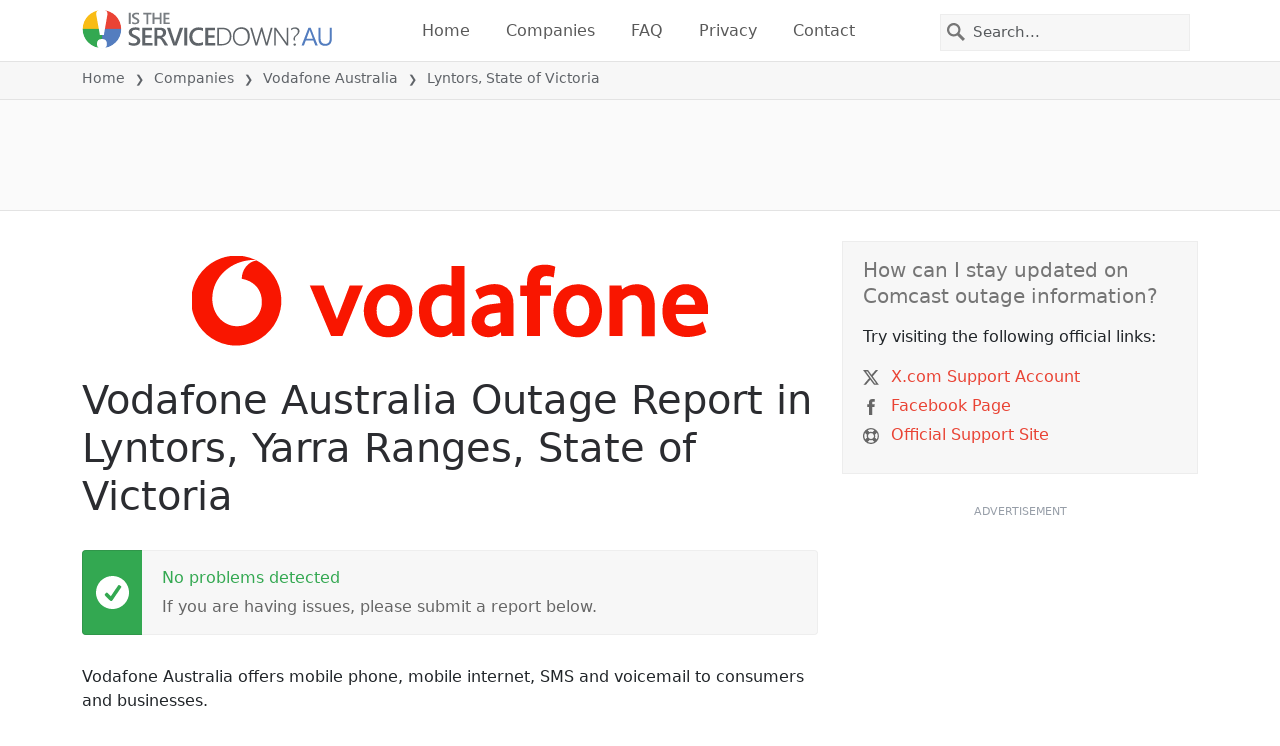

--- FILE ---
content_type: text/html; charset=utf-8
request_url: https://aussieservicedown.com/status/vodafone-australia/2159306-lyntors-yarra-ranges-state-of-victoria-australia
body_size: 28244
content:
<!DOCTYPE html>
<html lang="en">
<head>
    <meta charset="utf-8" />
    <meta name="viewport" content="width=device-width, initial-scale=1.0" />
    <title>Vodafone Australia Outage in Lyntors, State of Victoria &bull; Is The Service Down? Australia</title>
    <link rel="preconnect" href="//static.itsdcdn.com">

    
    <link rel="preload" fetchpriority="high" href="https://static.itsdcdn.com/js/problems.au.9a9b2b.min.js" as="script">

    <meta name="description" content="Vodafone Australia outages and problems in Lyntors, State of Victoria. Trouble with the TV, mobile phone issues or is the internet down?  Find out what is going on." />
    <meta name="generated" content="2026-01-25T08:31:53.9045301-05:00" />
    <meta property="og:site_name" content="Is The Service Down? Australia">
    <meta property="og:type" content="website">

        <meta name="twitter:image" content="https://itsdcdn.com/art/share8/en/202006100606/2159306/large/vodafone-australia.png">
        <meta property="og:image" content="https://itsdcdn.com/art/share8/en/202006100606/2159306/large/vodafone-australia.png">

    <meta name="robots" content="max-image-preview:large">
    <meta property="og:title" content="Vodafone Australia Outage in Lyntors, State of Victoria">
    <meta property="og:description" content="Vodafone Australia outages and problems in Lyntors, State of Victoria. Trouble with the TV, mobile phone issues or is the internet down?  Find out what is going on.">
    <meta name="twitter:site" content="@IsServiceDownAU">
    <meta name="twitter:site:id" content="866760707542585347">
    <meta name="twitter:card" content="summary_large_image">
    <meta name="twitter:creator" content="@IsServiceDownAU">
    <meta name="twitter:title" content="Vodafone Australia Outage in Lyntors, State of Victoria">
    <meta name="twitter:description" content="Vodafone Australia outages and problems in Lyntors, State of Victoria. Trouble with the TV, mobile phone issues or is the internet down?  Find out what is going on.">
    <meta name="twitter:domain" content="aussieservicedown.com">

        <link rel="canonical" href="https://aussieservicedown.com/status/vodafone-australia/2159306-lyntors-yarra-ranges-state-of-victoria-australia" />
        <meta property="og:url" content="https://aussieservicedown.com/status/vodafone-australia/2159306-lyntors-yarra-ranges-state-of-victoria-australia">

    <link href="/opensearch.xml" rel="search" title="Is The Service Down? Australia" type="application/opensearchdescription+xml">
    <link rel="apple-touch-icon" sizes="180x180" href="/apple-touch-icon.png">
    <link rel="icon" type="image/png" sizes="32x32" href="/favicon-32x32.png">
    <link rel="icon" type="image/png" sizes="16x16" href="/favicon-16x16.png">
    <link rel="manifest" href="/site.webmanifest">
    <link rel="mask-icon" href="/safari-pinned-tab.svg" color="#5bbad5">
    <meta name="msapplication-TileColor" content="#da532c">
    <meta name="theme-color" content="#ffffff">

                <link rel="alternate" hreflang="en-au" href="https://aussieservicedown.com/status/vodafone-australia/2159306-lyntors-yarra-ranges-state-of-victoria-australia" />
        <script async fetchpriority="low" src="https://www.googletagmanager.com/gtag/js?id=G-N4CMPDNDJB"></script>
        <script>window.dataLayer = window.dataLayer || []; function gtag() { dataLayer.push(arguments); }</script>
            <script id="admanager" fetchpriority="high" src="//securepubads.g.doubleclick.net/tag/js/gpt.js" async></script>
    
        <style type="text/css">.flag{display:inline-block}.flag-img{border-radius:22px;height:44px;vertical-align:bottom;width:44px}.flag-small{background-repeat:no-repeat;background-size:100%;border-radius:9px;display:inline-block;height:18px;margin-right:5px;vertical-align:bottom;width:18px}:root{--bs-blue:#0d6efd;--bs-indigo:#6610f2;--bs-purple:#6f42c1;--bs-pink:#d63384;--bs-red:#dc3545;--bs-orange:#fd7e14;--bs-yellow:#ffc107;--bs-green:#198754;--bs-teal:#20c997;--bs-cyan:#0dcaf0;--bs-black:#000;--bs-white:#fff;--bs-gray:#6c757d;--bs-gray-dark:#343a40;--bs-gray-100:#f8f9fa;--bs-gray-200:#e9ecef;--bs-gray-300:#dee2e6;--bs-gray-400:#ced4da;--bs-gray-500:#adb5bd;--bs-gray-600:#6c757d;--bs-gray-700:#495057;--bs-gray-800:#343a40;--bs-gray-900:#212529;--bs-primary:#e94334;--bs-secondary:#6c757d;--bs-success:#198754;--bs-info:#0dcaf0;--bs-warning:#ffc107;--bs-danger:#dc3545;--bs-light:#f8f9fa;--bs-dark:#212529;--bs-primary-rgb:233,67,52;--bs-secondary-rgb:108,117,125;--bs-success-rgb:25,135,84;--bs-info-rgb:13,202,240;--bs-warning-rgb:255,193,7;--bs-danger-rgb:220,53,69;--bs-light-rgb:248,249,250;--bs-dark-rgb:33,37,41;--bs-primary-text-emphasis:#5d1b15;--bs-secondary-text-emphasis:#2b2f32;--bs-success-text-emphasis:#0a3622;--bs-info-text-emphasis:#055160;--bs-warning-text-emphasis:#664d03;--bs-danger-text-emphasis:#58151c;--bs-light-text-emphasis:#495057;--bs-dark-text-emphasis:#495057;--bs-primary-bg-subtle:#fbd9d6;--bs-secondary-bg-subtle:#e2e3e5;--bs-success-bg-subtle:#d1e7dd;--bs-info-bg-subtle:#cff4fc;--bs-warning-bg-subtle:#fff3cd;--bs-danger-bg-subtle:#f8d7da;--bs-light-bg-subtle:#fcfcfd;--bs-dark-bg-subtle:#ced4da;--bs-primary-border-subtle:#f6b4ae;--bs-secondary-border-subtle:#c4c8cb;--bs-success-border-subtle:#a3cfbb;--bs-info-border-subtle:#9eeaf9;--bs-warning-border-subtle:#ffe69c;--bs-danger-border-subtle:#f1aeb5;--bs-light-border-subtle:#e9ecef;--bs-dark-border-subtle:#adb5bd;--bs-white-rgb:255,255,255;--bs-black-rgb:0,0,0;--bs-font-sans-serif:system-ui,-apple-system,"Segoe UI",Roboto,"Helvetica Neue","Noto Sans","Liberation Sans",Arial,sans-serif,"Apple Color Emoji","Segoe UI Emoji","Segoe UI Symbol","Noto Color Emoji";--bs-font-monospace:SFMono-Regular,Menlo,Monaco,Consolas,"Liberation Mono","Courier New",monospace;--bs-gradient:linear-gradient(180deg,hsla(0,0%,100%,.15),hsla(0,0%,100%,0));--bs-body-font-family:var(--bs-font-sans-serif);--bs-body-font-size:1rem;--bs-body-font-weight:400;--bs-body-line-height:1.5;--bs-body-color:#212529;--bs-body-color-rgb:33,37,41;--bs-body-bg:#fff;--bs-body-bg-rgb:255,255,255;--bs-emphasis-color:#000;--bs-emphasis-color-rgb:0,0,0;--bs-secondary-color:rgba(33,37,41,.75);--bs-secondary-color-rgb:33,37,41;--bs-secondary-bg:#e9ecef;--bs-secondary-bg-rgb:233,236,239;--bs-tertiary-color:rgba(33,37,41,.5);--bs-tertiary-color-rgb:33,37,41;--bs-tertiary-bg:#f8f9fa;--bs-tertiary-bg-rgb:248,249,250;--bs-heading-color:inherit;--bs-link-color:#e94334;--bs-link-color-rgb:233,67,52;--bs-link-decoration:underline;--bs-link-hover-color:#ba362a;--bs-link-hover-color-rgb:186,54,42;--bs-code-color:#d63384;--bs-highlight-color:#212529;--bs-highlight-bg:#fff3cd;--bs-border-width:1px;--bs-border-style:solid;--bs-border-color:#dee2e6;--bs-border-color-translucent:rgba(0,0,0,.175);--bs-border-radius:0.375rem;--bs-border-radius-sm:0.25rem;--bs-border-radius-lg:0.5rem;--bs-border-radius-xl:1rem;--bs-border-radius-xxl:2rem;--bs-border-radius-2xl:var(--bs-border-radius-xxl);--bs-border-radius-pill:50rem;--bs-box-shadow:0 0.5rem 1rem rgba(0,0,0,.15);--bs-box-shadow-sm:0 0.125rem 0.25rem rgba(0,0,0,.075);--bs-box-shadow-lg:0 1rem 3rem rgba(0,0,0,.175);--bs-box-shadow-inset:inset 0 1px 2px rgba(0,0,0,.075);--bs-focus-ring-width:0.25rem;--bs-focus-ring-opacity:0.25;--bs-focus-ring-color:rgba(233,67,52,.25);--bs-form-valid-color:#198754;--bs-form-valid-border-color:#198754;--bs-form-invalid-color:#dc3545;--bs-form-invalid-border-color:#dc3545}*,:after,:before{box-sizing:border-box}@media(prefers-reduced-motion:no-preference){:root{scroll-behavior:smooth}}body{background-color:var(--bs-body-bg);color:var(--bs-body-color);font-family:var(--bs-body-font-family);font-size:var(--bs-body-font-size);font-weight:var(--bs-body-font-weight);line-height:var(--bs-body-line-height);margin:0;text-align:var(--bs-body-text-align);-webkit-text-size-adjust:100%;-webkit-tap-highlight-color:rgba(0,0,0,0)}h1,h2,h3,h4,h5{color:var(--bs-heading-color);font-weight:500;line-height:1.2;margin-bottom:.5rem;margin-top:0}h1{font-size:calc(1.375rem + 1.5vw)}@media(min-width:1200px){h1{font-size:2.5rem}}h2{font-size:calc(1.325rem + .9vw)}@media(min-width:1200px){h2{font-size:2rem}}h3{font-size:calc(1.3rem + .6vw)}@media(min-width:1200px){h3{font-size:1.75rem}}h4{font-size:calc(1.275rem + .3vw)}@media(min-width:1200px){h4{font-size:1.5rem}}h5{font-size:1.25rem}p{margin-bottom:1rem;margin-top:0}ol,ul{padding-left:2rem}ol,ul{margin-bottom:1rem;margin-top:0}ol ol,ol ul,ul ol,ul ul{margin-bottom:0}strong{font-weight:bolder}a{color:rgba(var(--bs-link-color-rgb),var(--bs-link-opacity,1));text-decoration:underline}a:hover{--bs-link-color-rgb:var(--bs-link-hover-color-rgb)}a:not([href]):not([class]),a:not([href]):not([class]):hover{color:inherit;text-decoration:none}img,svg{vertical-align:middle}table{border-collapse:collapse;caption-side:bottom}th{text-align:inherit;text-align:-webkit-match-parent}tbody,td,th,thead,tr{border:0 solid;border-color:inherit}button{border-radius:0}button:focus:not(:focus-visible){outline:0}button,input,select{font-family:inherit;font-size:inherit;line-height:inherit;margin:0}button,select{text-transform:none}[role=button]{cursor:pointer}select{word-wrap:normal}select:disabled{opacity:1}[type=button],button{-webkit-appearance:button}[type=button]:not(:disabled),button:not(:disabled){cursor:pointer}::-moz-focus-inner{border-style:none;padding:0}::-webkit-datetime-edit-day-field,::-webkit-datetime-edit-fields-wrapper,::-webkit-datetime-edit-hour-field,::-webkit-datetime-edit-minute,::-webkit-datetime-edit-month-field,::-webkit-datetime-edit-text,::-webkit-datetime-edit-year-field{padding:0}::-webkit-inner-spin-button{height:auto}[type=search]{-webkit-appearance:textfield;outline-offset:-2px}[type=search]::-webkit-search-cancel-button{cursor:pointer;filter:grayscale(1)}::-webkit-search-decoration{-webkit-appearance:none}::-webkit-color-swatch-wrapper{padding:0}::file-selector-button{-webkit-appearance:button;font:inherit}.list-unstyled{list-style:none;padding-left:0}.container{--bs-gutter-x:1.5rem;--bs-gutter-y:0;margin-left:auto;margin-right:auto;padding-left:calc(var(--bs-gutter-x)*.5);padding-right:calc(var(--bs-gutter-x)*.5);width:100%}@media(min-width:576px){.container{max-width:540px}}@media(min-width:768px){.container{max-width:720px}}@media(min-width:992px){.container{max-width:960px}}@media(min-width:1200px){.container{max-width:1140px}}@media(min-width:1400px){.container{max-width:1320px}}:root{--bs-breakpoint-xs:0;--bs-breakpoint-sm:576px;--bs-breakpoint-md:768px;--bs-breakpoint-lg:992px;--bs-breakpoint-xl:1200px;--bs-breakpoint-xxl:1400px}.row{--bs-gutter-x:1.5rem;--bs-gutter-y:0;display:flex;flex-wrap:wrap;margin-left:calc(var(--bs-gutter-x)*-.5);margin-right:calc(var(--bs-gutter-x)*-.5);margin-top:calc(var(--bs-gutter-y)*-1)}.row>*{flex-shrink:0;margin-top:var(--bs-gutter-y);max-width:100%;padding-left:calc(var(--bs-gutter-x)*.5);padding-right:calc(var(--bs-gutter-x)*.5);width:100%}.col-6{flex:0 0 auto;width:50%}.col-12{flex:0 0 auto;width:100%}@media(min-width:576px){.col-sm-3{flex:0 0 auto;width:25%}.col-sm-6{flex:0 0 auto;width:50%}.col-sm-12{flex:0 0 auto;width:100%}}@media(min-width:768px){.col-md-2{flex:0 0 auto;width:16.66666667%}.col-md-3{flex:0 0 auto;width:25%}.col-md-5{flex:0 0 auto;width:41.66666667%}.col-md-6{flex:0 0 auto;width:50%}.col-md-12{flex:0 0 auto;width:100%}}@media(min-width:992px){.col-lg-4{flex:0 0 auto;width:33.33333333%}.col-lg-8{flex:0 0 auto;width:66.66666667%}}.form-control{appearance:none;background-clip:padding-box;background-color:var(--bs-body-bg);border:var(--bs-border-width) solid var(--bs-border-color);border-radius:0;color:var(--bs-body-color);display:block;font-size:1rem;font-weight:400;line-height:1.5;padding:.375rem .75rem;transition:border-color .15s ease-in-out,box-shadow .15s ease-in-out;width:100%}@media(prefers-reduced-motion:reduce){.form-control{transition:none}}.form-control:focus{background-color:var(--bs-body-bg);border-color:#f4a19a;box-shadow:0 0 0 .25rem rgba(233,67,52,.25);color:var(--bs-body-color);outline:0}.form-control::-webkit-date-and-time-value{height:1.5em;margin:0;min-width:85px}.form-control::-webkit-datetime-edit{display:block;padding:0}.form-control::placeholder{color:var(--bs-secondary-color);opacity:1}.form-control:disabled{background-color:var(--bs-secondary-bg);opacity:1}.form-control::file-selector-button{background-color:var(--bs-tertiary-bg);border:0 solid;border-color:inherit;border-inline-end-width:var(--bs-border-width);border-radius:0;color:var(--bs-body-color);margin:-.375rem -.75rem;margin-inline-end:.75rem;padding:.375rem .75rem;pointer-events:none;transition:color .15s ease-in-out,background-color .15s ease-in-out,border-color .15s ease-in-out,box-shadow .15s ease-in-out}@media(prefers-reduced-motion:reduce){.form-control::file-selector-button{transition:none}}.form-control:hover:not(:disabled):not([readonly])::file-selector-button{background-color:var(--bs-secondary-bg)}.btn{--bs-btn-padding-x:0.75rem;--bs-btn-padding-y:0.375rem;--bs-btn-font-family: ;--bs-btn-font-size:1rem;--bs-btn-font-weight:400;--bs-btn-line-height:1.5;--bs-btn-color:var(--bs-body-color);--bs-btn-bg:transparent;--bs-btn-border-width:var(--bs-border-width);--bs-btn-border-color:transparent;--bs-btn-border-radius:var(--bs-border-radius);--bs-btn-hover-border-color:transparent;--bs-btn-box-shadow:inset 0 1px 0 hsla(0,0%,100%,.15),0 1px 1px rgba(0,0,0,.075);--bs-btn-disabled-opacity:0.65;--bs-btn-focus-box-shadow:0 0 0 0.25rem rgba(var(--bs-btn-focus-shadow-rgb),.5);background-color:var(--bs-btn-bg);border:var(--bs-btn-border-width) solid var(--bs-btn-border-color);color:var(--bs-btn-color);cursor:pointer;display:inline-block;font-family:var(--bs-btn-font-family);font-size:var(--bs-btn-font-size);font-weight:var(--bs-btn-font-weight);line-height:var(--bs-btn-line-height);padding:var(--bs-btn-padding-y) var(--bs-btn-padding-x);text-align:center;text-decoration:none;transition:color .15s ease-in-out,background-color .15s ease-in-out,border-color .15s ease-in-out,box-shadow .15s ease-in-out;user-select:none;vertical-align:middle}@media(prefers-reduced-motion:reduce){.btn{transition:none}}.btn:hover{background-color:var(--bs-btn-hover-bg);border-color:var(--bs-btn-hover-border-color);color:var(--bs-btn-hover-color)}.btn:focus-visible{background-color:var(--bs-btn-hover-bg);border-color:var(--bs-btn-hover-border-color);box-shadow:var(--bs-btn-focus-box-shadow);color:var(--bs-btn-hover-color);outline:0}.btn.show,.btn:first-child:active,:not(.btn-check)+.btn:active{background-color:var(--bs-btn-active-bg);border-color:var(--bs-btn-active-border-color);color:var(--bs-btn-active-color)}.btn.show:focus-visible,.btn:first-child:active:focus-visible,:not(.btn-check)+.btn:active:focus-visible{box-shadow:var(--bs-btn-focus-box-shadow)}.btn:disabled{background-color:var(--bs-btn-disabled-bg);border-color:var(--bs-btn-disabled-border-color);color:var(--bs-btn-disabled-color);opacity:var(--bs-btn-disabled-opacity);pointer-events:none}.fade{transition:opacity .15s linear}@media(prefers-reduced-motion:reduce){.fade{transition:none}}.fade:not(.show){opacity:0}.collapse:not(.show){display:none}.collapsing{height:0;overflow:hidden;transition:height .35s ease}@media(prefers-reduced-motion:reduce){.collapsing{transition:none}}.collapsing.collapse-horizontal{height:auto;transition:width .35s ease;width:0}@media(prefers-reduced-motion:reduce){.collapsing.collapse-horizontal{transition:none}}.nav-link{background:none;border:0;color:var(--bs-nav-link-color);display:block;font-size:var(--bs-nav-link-font-size);font-weight:var(--bs-nav-link-font-weight);padding:var(--bs-nav-link-padding-y) var(--bs-nav-link-padding-x);text-decoration:none;transition:color .15s ease-in-out,background-color .15s ease-in-out,border-color .15s ease-in-out}@media(prefers-reduced-motion:reduce){.nav-link{transition:none}}.nav-link:focus,.nav-link:hover{color:var(--bs-nav-link-hover-color)}.nav-link:focus-visible{box-shadow:0 0 0 .25rem rgba(233,67,52,.25);outline:0}.nav-link:disabled{color:var(--bs-nav-link-disabled-color);cursor:default;pointer-events:none}.navbar{--bs-navbar-padding-x:0;--bs-navbar-padding-y:0.5rem;--bs-navbar-color:rgba(var(--bs-emphasis-color-rgb),0.65);--bs-navbar-hover-color:rgba(var(--bs-emphasis-color-rgb),0.8);--bs-navbar-disabled-color:rgba(var(--bs-emphasis-color-rgb),0.3);--bs-navbar-active-color:rgba(var(--bs-emphasis-color-rgb),1);--bs-navbar-brand-padding-y:0.3125rem;--bs-navbar-brand-margin-end:1rem;--bs-navbar-brand-font-size:1.25rem;--bs-navbar-brand-color:rgba(var(--bs-emphasis-color-rgb),1);--bs-navbar-brand-hover-color:rgba(var(--bs-emphasis-color-rgb),1);--bs-navbar-nav-link-padding-x:0.5rem;--bs-navbar-toggler-padding-y:0.25rem;--bs-navbar-toggler-padding-x:0.75rem;--bs-navbar-toggler-font-size:1.25rem;--bs-navbar-toggler-icon-bg:url("data:image/svg+xml;charset=utf-8,%3Csvg xmlns='http://www.w3.org/2000/svg' viewBox='0 0 30 30'%3E%3Cpath stroke='rgba(33, 37, 41, 0.75)' stroke-linecap='round' stroke-miterlimit='10' stroke-width='2' d='M4 7h22M4 15h22M4 23h22'/%3E%3C/svg%3E");--bs-navbar-toggler-border-color:rgba(var(--bs-emphasis-color-rgb),0.15);--bs-navbar-toggler-border-radius:var(--bs-border-radius);--bs-navbar-toggler-focus-width:0.25rem;--bs-navbar-toggler-transition:box-shadow 0.15s ease-in-out;align-items:center;display:flex;flex-wrap:wrap;justify-content:space-between;padding:var(--bs-navbar-padding-y) var(--bs-navbar-padding-x);position:relative}.navbar>.container{align-items:center;display:flex;flex-wrap:inherit;justify-content:space-between}.navbar-brand{color:var(--bs-navbar-brand-color);font-size:var(--bs-navbar-brand-font-size);margin-right:var(--bs-navbar-brand-margin-end);padding-bottom:var(--bs-navbar-brand-padding-y);padding-top:var(--bs-navbar-brand-padding-y);text-decoration:none;white-space:nowrap}.navbar-brand:focus,.navbar-brand:hover{color:var(--bs-navbar-brand-hover-color)}.navbar-nav{--bs-nav-link-padding-x:0;--bs-nav-link-padding-y:0.5rem;--bs-nav-link-font-weight: ;--bs-nav-link-color:var(--bs-navbar-color);--bs-nav-link-hover-color:var(--bs-navbar-hover-color);--bs-nav-link-disabled-color:var(--bs-navbar-disabled-color);display:flex;flex-direction:column;list-style:none;margin-bottom:0;padding-left:0}.navbar-nav .nav-link.show{color:var(--bs-navbar-active-color)}.navbar-text{color:var(--bs-navbar-color);padding-bottom:.5rem;padding-top:.5rem}.navbar-text a,.navbar-text a:focus,.navbar-text a:hover{color:var(--bs-navbar-active-color)}.navbar-collapse{align-items:center;flex-basis:100%;flex-grow:1}.navbar-toggler{background-color:transparent;border:var(--bs-border-width) solid var(--bs-navbar-toggler-border-color);color:var(--bs-navbar-color);font-size:var(--bs-navbar-toggler-font-size);line-height:1;padding:var(--bs-navbar-toggler-padding-y) var(--bs-navbar-toggler-padding-x);transition:var(--bs-navbar-toggler-transition)}@media(prefers-reduced-motion:reduce){.navbar-toggler{transition:none}}.navbar-toggler:hover{text-decoration:none}.navbar-toggler:focus{box-shadow:0 0 0 var(--bs-navbar-toggler-focus-width);outline:0;text-decoration:none}.navbar-toggler-icon{background-image:var(--bs-navbar-toggler-icon-bg);background-position:50%;background-repeat:no-repeat;background-size:100%;display:inline-block;height:1.5em;vertical-align:middle;width:1.5em}.navbar-nav-scroll{max-height:var(--bs-scroll-height,75vh);overflow-y:auto}@media(min-width:576px){.navbar-expand-sm{flex-wrap:nowrap;justify-content:flex-start}.navbar-expand-sm .navbar-nav{flex-direction:row}.navbar-expand-sm .navbar-nav .nav-link{padding-left:var(--bs-navbar-nav-link-padding-x);padding-right:var(--bs-navbar-nav-link-padding-x)}.navbar-expand-sm .navbar-nav-scroll{overflow:visible}.navbar-expand-sm .navbar-collapse{display:flex!important;flex-basis:auto}.navbar-expand-sm .navbar-toggler{display:none}.navbar-expand-sm .offcanvas{background-color:transparent!important;border:0!important;flex-grow:1;height:auto!important;position:static;transform:none!important;transition:none;visibility:visible!important;width:auto!important;z-index:auto}.navbar-expand-sm .offcanvas .offcanvas-header{display:none}.navbar-expand-sm .offcanvas .offcanvas-body{display:flex;flex-grow:0;overflow-y:visible;padding:0}}@media(min-width:768px){.navbar-expand-md{flex-wrap:nowrap;justify-content:flex-start}.navbar-expand-md .navbar-nav{flex-direction:row}.navbar-expand-md .navbar-nav .nav-link{padding-left:var(--bs-navbar-nav-link-padding-x);padding-right:var(--bs-navbar-nav-link-padding-x)}.navbar-expand-md .navbar-nav-scroll{overflow:visible}.navbar-expand-md .navbar-collapse{display:flex!important;flex-basis:auto}.navbar-expand-md .navbar-toggler{display:none}.navbar-expand-md .offcanvas{background-color:transparent!important;border:0!important;flex-grow:1;height:auto!important;position:static;transform:none!important;transition:none;visibility:visible!important;width:auto!important;z-index:auto}.navbar-expand-md .offcanvas .offcanvas-header{display:none}.navbar-expand-md .offcanvas .offcanvas-body{display:flex;flex-grow:0;overflow-y:visible;padding:0}}@media(min-width:992px){.navbar-expand-lg{flex-wrap:nowrap;justify-content:flex-start}.navbar-expand-lg .navbar-nav{flex-direction:row}.navbar-expand-lg .navbar-nav .nav-link{padding-left:var(--bs-navbar-nav-link-padding-x);padding-right:var(--bs-navbar-nav-link-padding-x)}.navbar-expand-lg .navbar-nav-scroll{overflow:visible}.navbar-expand-lg .navbar-collapse{display:flex!important;flex-basis:auto}.navbar-expand-lg .navbar-toggler{display:none}.navbar-expand-lg .offcanvas{background-color:transparent!important;border:0!important;flex-grow:1;height:auto!important;position:static;transform:none!important;transition:none;visibility:visible!important;width:auto!important;z-index:auto}.navbar-expand-lg .offcanvas .offcanvas-header{display:none}.navbar-expand-lg .offcanvas .offcanvas-body{display:flex;flex-grow:0;overflow-y:visible;padding:0}}@media(min-width:1200px){.navbar-expand-xl{flex-wrap:nowrap;justify-content:flex-start}.navbar-expand-xl .navbar-nav{flex-direction:row}.navbar-expand-xl .navbar-nav .nav-link{padding-left:var(--bs-navbar-nav-link-padding-x);padding-right:var(--bs-navbar-nav-link-padding-x)}.navbar-expand-xl .navbar-nav-scroll{overflow:visible}.navbar-expand-xl .navbar-collapse{display:flex!important;flex-basis:auto}.navbar-expand-xl .navbar-toggler{display:none}.navbar-expand-xl .offcanvas{background-color:transparent!important;border:0!important;flex-grow:1;height:auto!important;position:static;transform:none!important;transition:none;visibility:visible!important;width:auto!important;z-index:auto}.navbar-expand-xl .offcanvas .offcanvas-header{display:none}.navbar-expand-xl .offcanvas .offcanvas-body{display:flex;flex-grow:0;overflow-y:visible;padding:0}}@media(min-width:1400px){.navbar-expand-xxl{flex-wrap:nowrap;justify-content:flex-start}.navbar-expand-xxl .navbar-nav{flex-direction:row}.navbar-expand-xxl .navbar-nav .nav-link{padding-left:var(--bs-navbar-nav-link-padding-x);padding-right:var(--bs-navbar-nav-link-padding-x)}.navbar-expand-xxl .navbar-nav-scroll{overflow:visible}.navbar-expand-xxl .navbar-collapse{display:flex!important;flex-basis:auto}.navbar-expand-xxl .navbar-toggler{display:none}.navbar-expand-xxl .offcanvas{background-color:transparent!important;border:0!important;flex-grow:1;height:auto!important;position:static;transform:none!important;transition:none;visibility:visible!important;width:auto!important;z-index:auto}.navbar-expand-xxl .offcanvas .offcanvas-header{display:none}.navbar-expand-xxl .offcanvas .offcanvas-body{display:flex;flex-grow:0;overflow-y:visible;padding:0}}.navbar-expand{flex-wrap:nowrap;justify-content:flex-start}.navbar-expand .navbar-nav{flex-direction:row}.navbar-expand .navbar-nav .nav-link{padding-left:var(--bs-navbar-nav-link-padding-x);padding-right:var(--bs-navbar-nav-link-padding-x)}.navbar-expand .navbar-nav-scroll{overflow:visible}.navbar-expand .navbar-collapse{display:flex!important;flex-basis:auto}.navbar-expand .navbar-toggler{display:none}.navbar-expand .offcanvas{background-color:transparent!important;border:0!important;flex-grow:1;height:auto!important;position:static;transform:none!important;transition:none;visibility:visible!important;width:auto!important;z-index:auto}.navbar-expand .offcanvas .offcanvas-header{display:none}.navbar-expand .offcanvas .offcanvas-body{display:flex;flex-grow:0;overflow-y:visible;padding:0}.navbar-dark{--bs-navbar-color:hsla(0,0%,100%,.55);--bs-navbar-hover-color:hsla(0,0%,100%,.75);--bs-navbar-disabled-color:hsla(0,0%,100%,.25);--bs-navbar-active-color:#fff;--bs-navbar-brand-color:#fff;--bs-navbar-brand-hover-color:#fff;--bs-navbar-toggler-border-color:hsla(0,0%,100%,.1);--bs-navbar-toggler-icon-bg:url("data:image/svg+xml;charset=utf-8,%3Csvg xmlns='http://www.w3.org/2000/svg' viewBox='0 0 30 30'%3E%3Cpath stroke='rgba(255, 255, 255, 0.55)' stroke-linecap='round' stroke-miterlimit='10' stroke-width='2' d='M4 7h22M4 15h22M4 23h22'/%3E%3C/svg%3E")}@keyframes progress-bar-stripes{0%{background-position-x:var(--bs-progress-height)}}.btn-close{--bs-btn-close-color:#000;--bs-btn-close-bg:url("data:image/svg+xml;charset=utf-8,%3Csvg xmlns='http://www.w3.org/2000/svg' viewBox='0 0 16 16'%3E%3Cpath d='M.293.293a1 1 0 0 1 1.414 0L8 6.586 14.293.293a1 1 0 1 1 1.414 1.414L9.414 8l6.293 6.293a1 1 0 0 1-1.414 1.414L8 9.414l-6.293 6.293a1 1 0 0 1-1.414-1.414L6.586 8 .293 1.707a1 1 0 0 1 0-1.414'/%3E%3C/svg%3E");--bs-btn-close-opacity:0.5;--bs-btn-close-hover-opacity:0.75;--bs-btn-close-focus-shadow:0 0 0 0.25rem rgba(233,67,52,.25);--bs-btn-close-focus-opacity:1;--bs-btn-close-disabled-opacity:0.25;background:transparent var(--bs-btn-close-bg) center/1em auto no-repeat;border:0;box-sizing:content-box;filter:var(--bs-btn-close-filter);height:1em;opacity:var(--bs-btn-close-opacity);padding:.25em;width:1em}.btn-close,.btn-close:hover{color:var(--bs-btn-close-color)}.btn-close:hover{opacity:var(--bs-btn-close-hover-opacity);text-decoration:none}.btn-close:focus{box-shadow:var(--bs-btn-close-focus-shadow);opacity:var(--bs-btn-close-focus-opacity);outline:0}.btn-close:disabled{opacity:var(--bs-btn-close-disabled-opacity);pointer-events:none;user-select:none}:root{--bs-btn-close-filter: }.modal{--bs-modal-zindex:1055;--bs-modal-width:500px;--bs-modal-padding:1rem;--bs-modal-margin:0.5rem;--bs-modal-color:var(--bs-body-color);--bs-modal-bg:var(--bs-body-bg);--bs-modal-border-color:var(--bs-border-color-translucent);--bs-modal-border-width:var(--bs-border-width);--bs-modal-border-radius:var(--bs-border-radius-lg);--bs-modal-box-shadow:var(--bs-box-shadow-sm);--bs-modal-inner-border-radius:calc(var(--bs-border-radius-lg) - var(--bs-border-width));--bs-modal-header-padding-x:1rem;--bs-modal-header-padding-y:1rem;--bs-modal-header-padding:1rem 1rem;--bs-modal-header-border-color:var(--bs-border-color);--bs-modal-header-border-width:var(--bs-border-width);--bs-modal-title-line-height:1.5;--bs-modal-footer-gap:0.5rem;--bs-modal-footer-bg: ;--bs-modal-footer-border-color:var(--bs-border-color);--bs-modal-footer-border-width:var(--bs-border-width);display:none;height:100%;left:0;outline:0;overflow-x:hidden;overflow-y:auto;position:fixed;top:0;width:100%;z-index:var(--bs-modal-zindex)}.modal-dialog{margin:var(--bs-modal-margin);pointer-events:none;position:relative;width:auto}.modal.fade .modal-dialog{transform:translateY(-50px);transition:transform .3s ease-out}@media(prefers-reduced-motion:reduce){.modal.fade .modal-dialog{transition:none}}.modal.show .modal-dialog{transform:none}.modal.modal-static .modal-dialog{transform:scale(1.02)}.modal-dialog-scrollable{height:calc(100% - var(--bs-modal-margin)*2)}.modal-dialog-scrollable .modal-content{max-height:100%;overflow:hidden}.modal-dialog-scrollable .modal-body{overflow-y:auto}.modal-dialog-centered{align-items:center;display:flex;min-height:calc(100% - var(--bs-modal-margin)*2)}.modal-content{background-clip:padding-box;background-color:var(--bs-modal-bg);border:var(--bs-modal-border-width) solid var(--bs-modal-border-color);color:var(--bs-modal-color);display:flex;flex-direction:column;outline:0;pointer-events:auto;position:relative;width:100%}.modal-backdrop{--bs-backdrop-zindex:1050;--bs-backdrop-bg:#000;--bs-backdrop-opacity:0.5;background-color:var(--bs-backdrop-bg);height:100vh;left:0;position:fixed;top:0;width:100vw;z-index:var(--bs-backdrop-zindex)}.modal-backdrop.fade{opacity:0}.modal-backdrop.show{opacity:var(--bs-backdrop-opacity)}.modal-header{align-items:center;border-bottom:var(--bs-modal-header-border-width) solid var(--bs-modal-header-border-color);display:flex;flex-shrink:0;padding:var(--bs-modal-header-padding)}.modal-header .btn-close{margin-bottom:calc(var(--bs-modal-header-padding-y)*-.5);margin-left:auto;margin-right:calc(var(--bs-modal-header-padding-x)*-.5);margin-top:calc(var(--bs-modal-header-padding-y)*-.5);padding:calc(var(--bs-modal-header-padding-y)*.5) calc(var(--bs-modal-header-padding-x)*.5)}.modal-title{line-height:var(--bs-modal-title-line-height);margin-bottom:0}.modal-body{flex:1 1 auto;padding:var(--bs-modal-padding);position:relative}.modal-footer{align-items:center;background-color:var(--bs-modal-footer-bg);border-top:var(--bs-modal-footer-border-width) solid var(--bs-modal-footer-border-color);display:flex;flex-shrink:0;flex-wrap:wrap;justify-content:flex-end;padding:calc(var(--bs-modal-padding) - var(--bs-modal-footer-gap)*.5)}.modal-footer>*{margin:calc(var(--bs-modal-footer-gap)*.5)}@media(min-width:576px){.modal{--bs-modal-margin:1.75rem;--bs-modal-box-shadow:var(--bs-box-shadow)}.modal-dialog{margin-left:auto;margin-right:auto;max-width:var(--bs-modal-width)}.modal-sm{--bs-modal-width:300px}}@media(min-width:992px){.modal-lg,.modal-xl{--bs-modal-width:800px}}@media(min-width:1200px){.modal-xl{--bs-modal-width:1140px}}.modal-fullscreen{height:100%;margin:0;max-width:none;width:100vw}.modal-fullscreen .modal-content{border:0;height:100%}.modal-fullscreen .modal-body{overflow-y:auto}@media(max-width:575.98px){.modal-fullscreen-sm-down{height:100%;margin:0;max-width:none;width:100vw}.modal-fullscreen-sm-down .modal-content{border:0;height:100%}.modal-fullscreen-sm-down .modal-body{overflow-y:auto}}@media(max-width:767.98px){.modal-fullscreen-md-down{height:100%;margin:0;max-width:none;width:100vw}.modal-fullscreen-md-down .modal-content{border:0;height:100%}.modal-fullscreen-md-down .modal-body{overflow-y:auto}}@media(max-width:991.98px){.modal-fullscreen-lg-down{height:100%;margin:0;max-width:none;width:100vw}.modal-fullscreen-lg-down .modal-content{border:0;height:100%}.modal-fullscreen-lg-down .modal-body{overflow-y:auto}}@media(max-width:1199.98px){.modal-fullscreen-xl-down{height:100%;margin:0;max-width:none;width:100vw}.modal-fullscreen-xl-down .modal-content{border:0;height:100%}.modal-fullscreen-xl-down .modal-body{overflow-y:auto}}@media(max-width:1399.98px){.modal-fullscreen-xxl-down{height:100%;margin:0;max-width:none;width:100vw}.modal-fullscreen-xxl-down .modal-content{border:0;height:100%}.modal-fullscreen-xxl-down .modal-body{overflow-y:auto}}:root{--bs-carousel-indicator-active-bg:#fff;--bs-carousel-caption-color:#fff;--bs-carousel-control-icon-filter: }@keyframes spinner-border{to{transform:rotate(1turn)}}@keyframes spinner-grow{0%{transform:scale(0)}50%{opacity:1;transform:none}}.offcanvas,.offcanvas-lg,.offcanvas-md,.offcanvas-sm,.offcanvas-xl,.offcanvas-xxl{--bs-offcanvas-zindex:1045;--bs-offcanvas-width:400px;--bs-offcanvas-height:30vh;--bs-offcanvas-padding-x:1rem;--bs-offcanvas-padding-y:1rem;--bs-offcanvas-color:var(--bs-body-color);--bs-offcanvas-bg:var(--bs-body-bg);--bs-offcanvas-border-width:var(--bs-border-width);--bs-offcanvas-border-color:var(--bs-border-color-translucent);--bs-offcanvas-box-shadow:var(--bs-box-shadow-sm);--bs-offcanvas-transition:transform 0.3s ease-in-out;--bs-offcanvas-title-line-height:1.5}@media(max-width:575.98px){.offcanvas-sm{background-clip:padding-box;background-color:var(--bs-offcanvas-bg);bottom:0;color:var(--bs-offcanvas-color);display:flex;flex-direction:column;max-width:100%;outline:0;position:fixed;transition:var(--bs-offcanvas-transition);visibility:hidden;z-index:var(--bs-offcanvas-zindex)}}@media(max-width:575.98px)and (prefers-reduced-motion:reduce){.offcanvas-sm{transition:none}}@media(max-width:575.98px){.offcanvas-sm.offcanvas-start{border-right:var(--bs-offcanvas-border-width) solid var(--bs-offcanvas-border-color);left:0;top:0;transform:translateX(-100%);width:var(--bs-offcanvas-width)}.offcanvas-sm.offcanvas-end{border-left:var(--bs-offcanvas-border-width) solid var(--bs-offcanvas-border-color);right:0;top:0;transform:translateX(100%);width:var(--bs-offcanvas-width)}.offcanvas-sm.offcanvas-top{border-bottom:var(--bs-offcanvas-border-width) solid var(--bs-offcanvas-border-color);top:0;transform:translateY(-100%)}.offcanvas-sm.offcanvas-bottom,.offcanvas-sm.offcanvas-top{height:var(--bs-offcanvas-height);left:0;max-height:100%;right:0}.offcanvas-sm.offcanvas-bottom{border-top:var(--bs-offcanvas-border-width) solid var(--bs-offcanvas-border-color);transform:translateY(100%)}.offcanvas-sm.show:not(.hiding),.offcanvas-sm.showing{transform:none}.offcanvas-sm.show,.offcanvas-sm.showing{visibility:visible}}@media(min-width:576px){.offcanvas-sm{--bs-offcanvas-height:auto;--bs-offcanvas-border-width:0;background-color:transparent!important}.offcanvas-sm .offcanvas-header{display:none}.offcanvas-sm .offcanvas-body{background-color:transparent!important;display:flex;flex-grow:0;overflow-y:visible;padding:0}}@media(max-width:767.98px){.offcanvas-md{background-clip:padding-box;background-color:var(--bs-offcanvas-bg);bottom:0;color:var(--bs-offcanvas-color);display:flex;flex-direction:column;max-width:100%;outline:0;position:fixed;transition:var(--bs-offcanvas-transition);visibility:hidden;z-index:var(--bs-offcanvas-zindex)}}@media(max-width:767.98px)and (prefers-reduced-motion:reduce){.offcanvas-md{transition:none}}@media(max-width:767.98px){.offcanvas-md.offcanvas-start{border-right:var(--bs-offcanvas-border-width) solid var(--bs-offcanvas-border-color);left:0;top:0;transform:translateX(-100%);width:var(--bs-offcanvas-width)}.offcanvas-md.offcanvas-end{border-left:var(--bs-offcanvas-border-width) solid var(--bs-offcanvas-border-color);right:0;top:0;transform:translateX(100%);width:var(--bs-offcanvas-width)}.offcanvas-md.offcanvas-top{border-bottom:var(--bs-offcanvas-border-width) solid var(--bs-offcanvas-border-color);top:0;transform:translateY(-100%)}.offcanvas-md.offcanvas-bottom,.offcanvas-md.offcanvas-top{height:var(--bs-offcanvas-height);left:0;max-height:100%;right:0}.offcanvas-md.offcanvas-bottom{border-top:var(--bs-offcanvas-border-width) solid var(--bs-offcanvas-border-color);transform:translateY(100%)}.offcanvas-md.show:not(.hiding),.offcanvas-md.showing{transform:none}.offcanvas-md.show,.offcanvas-md.showing{visibility:visible}}@media(min-width:768px){.offcanvas-md{--bs-offcanvas-height:auto;--bs-offcanvas-border-width:0;background-color:transparent!important}.offcanvas-md .offcanvas-header{display:none}.offcanvas-md .offcanvas-body{background-color:transparent!important;display:flex;flex-grow:0;overflow-y:visible;padding:0}}@media(max-width:991.98px){.offcanvas-lg{background-clip:padding-box;background-color:var(--bs-offcanvas-bg);bottom:0;color:var(--bs-offcanvas-color);display:flex;flex-direction:column;max-width:100%;outline:0;position:fixed;transition:var(--bs-offcanvas-transition);visibility:hidden;z-index:var(--bs-offcanvas-zindex)}}@media(max-width:991.98px)and (prefers-reduced-motion:reduce){.offcanvas-lg{transition:none}}@media(max-width:991.98px){.offcanvas-lg.offcanvas-start{border-right:var(--bs-offcanvas-border-width) solid var(--bs-offcanvas-border-color);left:0;top:0;transform:translateX(-100%);width:var(--bs-offcanvas-width)}.offcanvas-lg.offcanvas-end{border-left:var(--bs-offcanvas-border-width) solid var(--bs-offcanvas-border-color);right:0;top:0;transform:translateX(100%);width:var(--bs-offcanvas-width)}.offcanvas-lg.offcanvas-top{border-bottom:var(--bs-offcanvas-border-width) solid var(--bs-offcanvas-border-color);top:0;transform:translateY(-100%)}.offcanvas-lg.offcanvas-bottom,.offcanvas-lg.offcanvas-top{height:var(--bs-offcanvas-height);left:0;max-height:100%;right:0}.offcanvas-lg.offcanvas-bottom{border-top:var(--bs-offcanvas-border-width) solid var(--bs-offcanvas-border-color);transform:translateY(100%)}.offcanvas-lg.show:not(.hiding),.offcanvas-lg.showing{transform:none}.offcanvas-lg.show,.offcanvas-lg.showing{visibility:visible}}@media(min-width:992px){.offcanvas-lg{--bs-offcanvas-height:auto;--bs-offcanvas-border-width:0;background-color:transparent!important}.offcanvas-lg .offcanvas-header{display:none}.offcanvas-lg .offcanvas-body{background-color:transparent!important;display:flex;flex-grow:0;overflow-y:visible;padding:0}}@media(max-width:1199.98px){.offcanvas-xl{background-clip:padding-box;background-color:var(--bs-offcanvas-bg);bottom:0;color:var(--bs-offcanvas-color);display:flex;flex-direction:column;max-width:100%;outline:0;position:fixed;transition:var(--bs-offcanvas-transition);visibility:hidden;z-index:var(--bs-offcanvas-zindex)}}@media(max-width:1199.98px)and (prefers-reduced-motion:reduce){.offcanvas-xl{transition:none}}@media(max-width:1199.98px){.offcanvas-xl.offcanvas-start{border-right:var(--bs-offcanvas-border-width) solid var(--bs-offcanvas-border-color);left:0;top:0;transform:translateX(-100%);width:var(--bs-offcanvas-width)}.offcanvas-xl.offcanvas-end{border-left:var(--bs-offcanvas-border-width) solid var(--bs-offcanvas-border-color);right:0;top:0;transform:translateX(100%);width:var(--bs-offcanvas-width)}.offcanvas-xl.offcanvas-top{border-bottom:var(--bs-offcanvas-border-width) solid var(--bs-offcanvas-border-color);top:0;transform:translateY(-100%)}.offcanvas-xl.offcanvas-bottom,.offcanvas-xl.offcanvas-top{height:var(--bs-offcanvas-height);left:0;max-height:100%;right:0}.offcanvas-xl.offcanvas-bottom{border-top:var(--bs-offcanvas-border-width) solid var(--bs-offcanvas-border-color);transform:translateY(100%)}.offcanvas-xl.show:not(.hiding),.offcanvas-xl.showing{transform:none}.offcanvas-xl.show,.offcanvas-xl.showing{visibility:visible}}@media(min-width:1200px){.offcanvas-xl{--bs-offcanvas-height:auto;--bs-offcanvas-border-width:0;background-color:transparent!important}.offcanvas-xl .offcanvas-header{display:none}.offcanvas-xl .offcanvas-body{background-color:transparent!important;display:flex;flex-grow:0;overflow-y:visible;padding:0}}@media(max-width:1399.98px){.offcanvas-xxl{background-clip:padding-box;background-color:var(--bs-offcanvas-bg);bottom:0;color:var(--bs-offcanvas-color);display:flex;flex-direction:column;max-width:100%;outline:0;position:fixed;transition:var(--bs-offcanvas-transition);visibility:hidden;z-index:var(--bs-offcanvas-zindex)}}@media(max-width:1399.98px)and (prefers-reduced-motion:reduce){.offcanvas-xxl{transition:none}}@media(max-width:1399.98px){.offcanvas-xxl.offcanvas-start{border-right:var(--bs-offcanvas-border-width) solid var(--bs-offcanvas-border-color);left:0;top:0;transform:translateX(-100%);width:var(--bs-offcanvas-width)}.offcanvas-xxl.offcanvas-end{border-left:var(--bs-offcanvas-border-width) solid var(--bs-offcanvas-border-color);right:0;top:0;transform:translateX(100%);width:var(--bs-offcanvas-width)}.offcanvas-xxl.offcanvas-top{border-bottom:var(--bs-offcanvas-border-width) solid var(--bs-offcanvas-border-color);top:0;transform:translateY(-100%)}.offcanvas-xxl.offcanvas-bottom,.offcanvas-xxl.offcanvas-top{height:var(--bs-offcanvas-height);left:0;max-height:100%;right:0}.offcanvas-xxl.offcanvas-bottom{border-top:var(--bs-offcanvas-border-width) solid var(--bs-offcanvas-border-color);transform:translateY(100%)}.offcanvas-xxl.show:not(.hiding),.offcanvas-xxl.showing{transform:none}.offcanvas-xxl.show,.offcanvas-xxl.showing{visibility:visible}}@media(min-width:1400px){.offcanvas-xxl{--bs-offcanvas-height:auto;--bs-offcanvas-border-width:0;background-color:transparent!important}.offcanvas-xxl .offcanvas-header{display:none}.offcanvas-xxl .offcanvas-body{background-color:transparent!important;display:flex;flex-grow:0;overflow-y:visible;padding:0}}.offcanvas{background-clip:padding-box;background-color:var(--bs-offcanvas-bg);bottom:0;color:var(--bs-offcanvas-color);display:flex;flex-direction:column;max-width:100%;outline:0;position:fixed;transition:var(--bs-offcanvas-transition);visibility:hidden;z-index:var(--bs-offcanvas-zindex)}@media(prefers-reduced-motion:reduce){.offcanvas{transition:none}}.offcanvas.offcanvas-start{border-right:var(--bs-offcanvas-border-width) solid var(--bs-offcanvas-border-color);left:0;top:0;transform:translateX(-100%);width:var(--bs-offcanvas-width)}.offcanvas.offcanvas-end{border-left:var(--bs-offcanvas-border-width) solid var(--bs-offcanvas-border-color);right:0;top:0;transform:translateX(100%);width:var(--bs-offcanvas-width)}.offcanvas.offcanvas-top{border-bottom:var(--bs-offcanvas-border-width) solid var(--bs-offcanvas-border-color);top:0;transform:translateY(-100%)}.offcanvas.offcanvas-bottom,.offcanvas.offcanvas-top{height:var(--bs-offcanvas-height);left:0;max-height:100%;right:0}.offcanvas.offcanvas-bottom{border-top:var(--bs-offcanvas-border-width) solid var(--bs-offcanvas-border-color);transform:translateY(100%)}.offcanvas.show:not(.hiding),.offcanvas.showing{transform:none}.offcanvas.show,.offcanvas.showing{visibility:visible}.offcanvas-backdrop{background-color:#000;height:100vh;left:0;position:fixed;top:0;width:100vw;z-index:1040}.offcanvas-backdrop.fade{opacity:0}.offcanvas-backdrop.show{opacity:.5}.offcanvas-header{align-items:center;display:flex;padding:var(--bs-offcanvas-padding-y) var(--bs-offcanvas-padding-x)}.offcanvas-header .btn-close{margin-bottom:calc(var(--bs-offcanvas-padding-y)*-.5);margin-left:auto;margin-right:calc(var(--bs-offcanvas-padding-x)*-.5);margin-top:calc(var(--bs-offcanvas-padding-y)*-.5);padding:calc(var(--bs-offcanvas-padding-y)*.5) calc(var(--bs-offcanvas-padding-x)*.5)}.offcanvas-title{line-height:var(--bs-offcanvas-title-line-height);margin-bottom:0}.offcanvas-body{flex-grow:1;overflow-y:auto;padding:var(--bs-offcanvas-padding-y) var(--bs-offcanvas-padding-x)}@keyframes placeholder-glow{50%{opacity:.2}}@keyframes placeholder-wave{to{mask-position:-200% 0}}.clearfix:after{clear:both;content:"";display:block}.sticky-top{top:0}.sticky-bottom,.sticky-top{position:sticky;z-index:1020}.sticky-bottom{bottom:0}@media(min-width:576px){.sticky-sm-top{position:sticky;top:0;z-index:1020}.sticky-sm-bottom{bottom:0;position:sticky;z-index:1020}}@media(min-width:768px){.sticky-md-top{position:sticky;top:0;z-index:1020}.sticky-md-bottom{bottom:0;position:sticky;z-index:1020}}@media(min-width:992px){.sticky-lg-top{position:sticky;top:0;z-index:1020}.sticky-lg-bottom{bottom:0;position:sticky;z-index:1020}}@media(min-width:1200px){.sticky-xl-top{position:sticky;top:0;z-index:1020}.sticky-xl-bottom{bottom:0;position:sticky;z-index:1020}}@media(min-width:1400px){.sticky-xxl-top{position:sticky;top:0;z-index:1020}.sticky-xxl-bottom{bottom:0;position:sticky;z-index:1020}}.d-flex{display:flex!important}.d-none{display:none!important}.position-sticky{position:sticky!important}.flex-grow-1{flex-grow:1!important}.justify-content-center{justify-content:center!important}.mt-3{margin-top:1rem!important}.me-2{margin-right:.5rem!important}.pe-3{padding-right:1rem!important}@media(min-width:576px){.d-sm-none{display:none!important}}@media(min-width:768px){.d-md-none{display:none!important}}@media(min-width:992px){.d-lg-block{display:block!important}.mt-lg-0{margin-top:0!important}}.navbar{border-bottom:1px solid #e3e3e3}a.navbar-brand{background-repeat:no-repeat;background-size:100%;display:block;height:45px;margin-right:40px;padding-top:0;width:250px}.nav-item{margin-right:20px}#search{background-color:#f7f7f7;background-position:6px 8px;background-repeat:no-repeat;background-size:18px 18px;border:1px solid #ededed;color:#212121;font-size:95%;margin-top:3px;padding:5px 8px 5px 32px;width:250px}#search,#search:focus{background-image:url([data-uri])}.navbar-toggler{border:none}.navbar-toggler:focus{box-shadow:none}footer{color:#bdc1c6;font-size:100%}footer h4{font-size:110%;padding-bottom:10px;padding-top:15px}footer a{color:#eee;text-decoration:none}footer a:hover{color:#e94334;text-decoration:none}footer ul{margin:0;padding:0}footer ul li{font-size:15px;list-style-type:none;margin:0 0 12px;padding:0}footer .footer-top{background-color:#3c4043;color:#bdc1c6;padding:15px 10px 40px}footer .footer-bottom{background-color:#262829;color:#878c92;font-size:14px;padding:20px 15px 15px;text-align:center}.footer-logo{display:block;padding-bottom:15px;padding-top:10px}.footer-logo img{filter:saturate(0)}#sticky-spacer{height:120px}select{appearance:none;background-color:#53595d;border:1px solid #666;color:#eee;font-size:1em;padding:10px;width:100%}.select-container{display:inline;position:relative}.select-container:after{border-left:5px solid transparent;border-right:5px solid transparent;border-top:8px solid #000;content:"";height:0;opacity:.5;pointer-events:none;position:absolute;right:.75em;top:.3em;width:0}select::-ms-expand{display:none}#sticky{background-color:transparent;bottom:-150px;height:auto;left:0;margin-bottom:0!important;max-height:150px;overflow:hidden;position:fixed;text-align:center;transition:1s;width:100%;z-index:2000}#sticky_close{display:block!important;height:25px!important;left:2px;margin:0!important;pointer-events:auto!important;position:relative;top:1px;transform:none!important;width:80px!important}.sticky_ad{background:#fafafa;border-top:1px solid #ccc;padding-top:3px}#head-wrapper{background-color:#fafafa;border-bottom:1px solid #e3e3e3;position:sticky;top:0;transition:.5s;z-index:10}.nopadding{margin:0!important;padding:0!important}.section-promoted-head{border:0;margin:10px auto;min-height:90px;text-align:center}@media only screen and (max-width:768px){.section-promoted-head{align-items:center;display:flex;justify-content:center;margin-bottom:5px;margin-top:5px;width:100%}}@media only screen and (max-width:428px){.section-promoted-head{min-height:70px}}.service-logo-container{height:90px;margin-bottom:30px;margin-top:15px;text-align:center}img.service-logo-fluid{max-height:90px;max-width:90%}.service-status-alert-box{background-color:#f7f7f7;border:1px solid #eee;border-left:0;border-radius:3px;border-radius:4px;font-weight:500;margin-bottom:30px;position:relative}.service-status-alert-box p{height:100%;line-height:1.5;margin:0;padding:15px 15px 5px 80px}.service-status-alert-box p.service-status-alert-empty{padding-bottom:15px}.service-status-alert-box p.status-summary{color:#666;font-weight:400;padding-bottom:15px;padding-top:0}.service-status-alert-box-icon{align-items:center;border:1px solid;border-bottom-left-radius:4px;border-right:0;border-top-left-radius:4px;bottom:-1px;display:flex;justify-content:center;position:absolute;text-align:center;top:-1px;vertical-align:middle;width:60px}.service-status-alert-box-icon svg{height:auto;width:55%}.service-status-alert-major{color:#e94334}.service-status-alert-major .service-status-alert-box-icon{background-color:#e94334;border-color:#cd382b}.service-status-alert-normal{color:#33a851}.service-status-alert-normal .service-status-alert-box-icon{background-color:#33a851;border-color:#30964a}.service-status-alert-some{color:#f29507}.service-status-alert-some .service-status-alert-box-icon{background-color:#f29507;border-color:#d88609}.service-status-alert{margin-top:30px}.btn-red{background-color:#e94334;border:1px solid #e94334;box-shadow:0 1px 3px rgba(0,0,0,.12),0 1px 2px rgba(0,0,0,.24);color:#fff;cursor:pointer;display:inline-block;margin-bottom:12px;margin-top:8px;padding:12px 0;text-align:center;width:100%}.btn-red:hover{background-color:#dc2818;border:1px solid #dc2818;text-decoration:none}.btn-grey{background-color:#eee;border:1px solid #eee;box-shadow:0 1px 3px rgba(0,0,0,.12),0 1px 2px rgba(0,0,0,.24);color:#222;cursor:pointer;display:inline-block;margin-bottom:12px;margin-top:8px;padding:12px 0;text-align:center;width:100%}.btn-grey:hover{background-color:#dadada;border:1px solid #dadada;text-decoration:none}.btn-default{background-color:#fff;border-color:#ccc;color:#333}.btn-default:hover{background-color:#f6f6f6;border-color:#ccc}.modal-title{color:#222;font-size:150%;font-weight:400}.modal-image{float:left;margin-bottom:10px;margin-right:20px;max-width:120px}.modal-header{border:0;border-top:8px solid #e94334;padding-bottom:5px}.modal-footer{border:0}.modal-content{border-radius:0;box-shadow:none}#modal-report-reasons-done{display:none}#modal-report-reasons ul{border-top:1px solid #eee;margin:20px 0 0;padding:0}#modal-report-reasons ul li{border-bottom:1px solid #eee;list-style-type:none}#modal-report-reasons ul li a{color:#111;display:block;padding:10px 15px}#modal-report-reasons ul li a:hover{background-color:#e94334;color:#fff;text-decoration:none}.star-rating-text{color:#444;display:block;margin:auto auto 10px;text-align:center;width:80%}.star-rating-done{color:#444;display:none;font-weight:500;text-align:center;width:100%}.star-rating-current{display:inline-block;font-weight:500;min-width:40%}.star-rating-count{color:#777;display:inline-block;min-width:40%}#star-rating,#star-rating-modal{margin-bottom:10px;min-height:36px;text-align:center}#star-rating-modal{margin-bottom:10px;margin-top:20px}.Starry{display:inline-block;min-height:36px;position:relative}.Starry:hover>.Starry-active:not(.Starry-static){display:none}.Starry>.Starry-active,.Starry>.Starry-blank,.Starry>.Starry-hover{display:flex;overflow:hidden;white-space:nowrap}.Starry>.Starry-active,.Starry>.Starry-hover{left:0;position:absolute;top:0}.Starry>.Starry-active{width:0}.Starry>.Starry-hover{flex-direction:row-reverse;justify-content:flex-end}.Starry>.Starry-hover>.Starry-star{cursor:pointer;opacity:0}.Starry>.Starry-hover>.Starry-star:hover,.Starry>.Starry-hover>.Starry-star:hover~.Starry-star{opacity:1}.Starry .Starry-star{display:inline;margin:0!important;padding:2px}.Starry .Starry-star img{height:32px;margin-right:5px;width:32px}#chart-container{margin-bottom:25px;min-height:200px;position:relative;width:100%}#chartjs{display:none;min-height:316px}#chartjs-ctx{margin-bottom:10px;margin-top:15px;max-width:100%}#chart-img{cursor:pointer}@media only screen and (min-width:768px){#chart-container{min-height:368px}}@media only screen and (max-width:768px){#chartjs{min-height:189px}}@media only screen and (max-width:428px){#chart-container{border-left:none;border-right:none;left:50%;margin-left:-50vw;position:relative;width:100vw}}ul.service-links-list,ul.service-links-list li{margin-left:0;padding-left:0}ul.service-links-list li{margin-bottom:10px}ul.service-links-list li span{display:inline-block;filter:contrast(.2);height:16px;margin-right:12px;width:16px}ul.service-links-list li:before{color:#757575;margin-right:15px}.breadcrumbs{background-color:#f7f7f7;border-bottom:1px solid #e3e3e3;color:#5f6368;font-size:14px;padding-bottom:10px;padding-top:6px}.breadcrumbs ol{margin:0;padding:0}.breadcrumbs ol li{display:inline-block;margin-right:6px}.breadcrumbs ol li.divider{font-size:75%;font-weight:600;vertical-align:middle}.breadcrumbs a{color:#5f6368}.sidebar-section{background-color:#f7f7f7;border:1px solid #ededed;margin-bottom:30px;padding:5px 20px 10px}.sidebar-section-title{font-size:125%;font-weight:500;margin-bottom:15px}.sidebar-section-title p{color:#757575;font-size:100%;line-height:1.3;margin-top:10px}.sidebar-section-body{margin-bottom:10px}.sidebar-section-body ul{margin-top:15px}.sidebar-section-body ul li{margin-bottom:5px}.doughtnut-list{margin-top:30px;text-align:center}.doughtnut-list li{display:inline-block;line-height:1.3;margin-bottom:10px;margin-left:2px;margin-right:2px;max-width:33%;min-width:30%;text-align:center;vertical-align:top}.doughtnut-list li span{color:#888;font-size:90%}img.doughnut{display:block;margin:auto auto 10px}@media only screen and (max-width:428px){.doughtnut-list li{font-size:95%}.doughtnut-list li span{font-size:80%}}.loader{animation:mulShdSpin 1.3s linear infinite;border-radius:50%;color:#fff;font-size:10px;height:1em;margin-bottom:50px;position:relative;text-indent:-9999em;transform:translateZ(0);width:1em}@keyframes mulShdSpin{0%,to{box-shadow:0 -3em 0 .2em,2em -2em 0 0,3em 0 0 -1em,2em 2em 0 -1em,0 3em 0 -1em,-2em 2em 0 -1em,-3em 0 0 -1em,-2em -2em 0 0}12.5%{box-shadow:0 -3em 0 0,2em -2em 0 .2em,3em 0 0 0,2em 2em 0 -1em,0 3em 0 -1em,-2em 2em 0 -1em,-3em 0 0 -1em,-2em -2em 0 -1em}25%{box-shadow:0 -3em 0 -.5em,2em -2em 0 0,3em 0 0 .2em,2em 2em 0 0,0 3em 0 -1em,-2em 2em 0 -1em,-3em 0 0 -1em,-2em -2em 0 -1em}37.5%{box-shadow:0 -3em 0 -1em,2em -2em 0 -1em,3em 0 0 0,2em 2em 0 .2em,0 3em 0 0,-2em 2em 0 -1em,-3em 0 0 -1em,-2em -2em 0 -1em}50%{box-shadow:0 -3em 0 -1em,2em -2em 0 -1em,3em 0 0 -1em,2em 2em 0 0,0 3em 0 .2em,-2em 2em 0 0,-3em 0 0 -1em,-2em -2em 0 -1em}62.5%{box-shadow:0 -3em 0 -1em,2em -2em 0 -1em,3em 0 0 -1em,2em 2em 0 -1em,0 3em 0 0,-2em 2em 0 .2em,-3em 0 0 0,-2em -2em 0 -1em}75%{box-shadow:0 -3em 0 -1em,2em -2em 0 -1em,3em 0 0 -1em,2em 2em 0 -1em,0 3em 0 -1em,-2em 2em 0 0,-3em 0 0 .2em,-2em -2em 0 0}87.5%{box-shadow:0 -3em 0 0,2em -2em 0 -1em,3em 0 0 -1em,2em 2em 0 -1em,0 3em 0 -1em,-2em 2em 0 0,-3em 0 0 0,-2em -2em 0 .2em}}#map_loading{align-items:center;color:#fff;display:flex;flex-direction:column;font-weight:500;height:100%;justify-content:center;position:absolute;width:100%}#mapwrapper{background-color:#9fc9eb;background-position:50%;background-repeat:no-repeat;border:1px solid #ddd;height:440px;margin-bottom:10px;position:relative;user-select:none;-webkit-user-select:none;width:100%}#mapoverlay{background-color:transparent;bottom:0;left:0;position:absolute;right:0;top:0}#map{user-select:none;-webkit-user-select:none}#map{height:100%;width:100%}#latestreports{margin:15px 0;padding:0;width:100%}#latestreports thead{display:none}#latestreports tr{border-bottom:1px solid #eee}#latestreports tr:last-child{border-bottom:none}#latestreports tr td{padding:5px;vertical-align:middle}#latestreports tr td:last-child{border-bottom:none}#latestreports tr td:first-child{font-size:95%;padding-left:0}#latestreports tr td:last-child{color:#888;font-size:90%;max-width:33.3%;padding-right:0;text-align:right}.reasontag,.reasontag span{text-align:center}.reasontag span{background-color:#aaa;border-radius:6px;color:#fff!important;display:inline-block;font-size:90%;min-width:100px;padding:2px 5px}@media only screen and (max-width:450px){#latestreports{font-size:87%}#mapwrapper{border-left:none;border-right:none;height:370px;left:50%;margin-left:-50vw;position:relative;width:100vw}}p.disqus-warning{background-color:#f6f6f6;border:1px solid #ccc;display:block;font-weight:500;margin:15px 0 0;padding:15px}ul.reports{margin:30px 0 0;padding:0}.reports li{border-bottom:1px solid #eee;clear:both;list-style-type:none;margin-bottom:15px;min-height:75px;padding-bottom:15px}.reports li p{word-break:break-word}.reports li:last-child{border-bottom:none;margin-bottom:0;padding-bottom:0}.reports li img.useravatar{background-color:#fff;border:1px solid #ccc;border-radius:3px;float:left;margin-bottom:10px;margin-right:10px;padding:5px}span.pseudolink{color:#e94334}#service-sites-list{margin:15px 0 0;padding:0}#service-sites-list li{display:inline-block;margin-bottom:7px;margin-right:14px;margin-top:7px}#service-sites-list li a img{border-radius:22px}#service-sites-list li:last-child{margin-right:0}.twitter-timeline-tweet{padding:10px 15px}#twitter-timeline-section{min-height:300px}#twitter-timeline-section a{display:block}#twitter-timeline-section a:focus{text-decoration:none}#twitter-timeline-section a:hover{background-color:rgba(160,200,220,.12);text-decoration:none}.twitter-timeline-avatar{border-radius:16px;float:left;height:32px;margin-right:10px;margin-top:0;width:32px}.twitter-timeline-name{color:#292f33;font-size:100%;font-weight:500;margin-bottom:0;margin-top:0}.twitter-timeline-text{color:#292f33;font-size:92%;line-height:1.5;margin-top:0;overflow-wrap:break-word;padding-left:42px}.twitter-timeline-reply{color:#8899a6;font-size:90%;margin-bottom:0;padding-left:42px}.twitter-timeline-time{color:#8899a6;font-size:90%;margin-bottom:0;text-align:right}span.inline-tag{background-color:#8f8f8f;border-radius:6px;color:#fff!important;display:inline-block;font-size:90%;line-height:1.5;margin-right:1px;padding:0 6px;text-align:center}.promoted{margin:40px auto 10px;min-height:250px;position:relative;text-align:center;width:100%}.sidebar-section.promoted{background-color:#fff;border:0;margin-bottom:30px;margin-top:20px;min-height:250px;padding:0;text-align:center}.sidebar-section.promoted-skyscrapper,.sidebar-section.promoted-skyscrapper-2{background-color:#fff;border:0;min-height:3000px;padding:0;text-align:center}.in-post-sticky{display:flex;flex-direction:column;min-height:400px;position:static}.in-post-sticky .ad.in-post{border-bottom:unset;border-top:unset;margin:0;min-height:50px;overflow:hidden;padding:0;position:sticky;top:15px}.promoted-skyscrapper .in-post-sticky,.promoted-skyscrapper-2 .in-post-sticky{min-height:3000px}.section-promoted{border:0;margin-bottom:30px;margin-top:30px;min-height:250px;text-align:center;width:100%}.advert-label{color:#979ea8;font-size:11px;padding-bottom:15px;text-align:center;text-transform:uppercase;width:100%}@media(max-width:991px){.in-post-sticky{background-color:#f6f6f6;left:50%;margin-left:-50vw;padding-bottom:25px;padding-top:10px;position:relative;width:100vw}.advert-label{padding-bottom:10px}}@media only screen and (max-width:428px){.section-promoted{border:0;margin-bottom:30px;margin-top:30px;width:100%}}.jwplayer{margin:auto!important}.jw-flag-floating .jw-wrapper{bottom:5rem!important}@media screen and (max-device-width:480px){.jw-flag-floating .jw-wrapper{bottom:auto!important;margin-top:0!important;transform:scale(.65) translateX(40%) translateY(-20%)}}h1,h2,h3{color:#2b2c30}a{text-decoration:none}main{margin-bottom:40px}.sidebar,main{padding-bottom:15px;padding-top:30px}h3.sub{margin-bottom:20px;margin-top:30px}h2{color:#666;font-size:22px;font-weight:400}.light-text{color:#888}</style>
     
</head>
<body>
    

<!-- Begin _siteconfig.cshtml -->
<script>
window.ID5EspConfig = {
  partnerId: 1275
};
</script>
<script type="text/javascript">
window.site = {};
window.site.config = {
ts: new Date(),
bundle: {
version:'9a9b2b',
cdn:'https://itsdcdn.com',
static:'https://static.itsdcdn.com'
},
pageUrl:'https://aussieservicedown.com/status/vodafone-australia/2159306-lyntors-yarra-ranges-state-of-victoria-australia',shortName: 'au',
fbAppId: '223598594802675',
twitterUsername: 'IsServiceDownAU',
gaCode: 'G-N4CMPDNDJB',
language: 'en',
simple: false,
noAds: false,
adProvider: 2,
adSplitTest: true,
adInterstitial: true,
adx: true,
pbs: false,
siteAdProviderId: '',
debug: false,
needsConsent: false,
ucc: 'US',
uam: false,
prebid: true,
bidderTest: false,
pbsEnabled: false,
bidderTestList: [''],

pageTargeting: [
['url', 'https://aussieservicedown.com/status/vodafone-australia/2159306-lyntors-yarra-ranges-state-of-victoria-australia'],['category', 'phone-internet-service-providers'],['page', 'vodafone-australia'],['country', 'au'],['state', 'vic'],['city', 'lyntors'],['domain', 'aussieservicedown.com']
]
};
</script>
<!-- End _siteconfig.cshtml -->
    
<!-- Begin _header.cshtml -->
<nav class="navbar navbar-expand-lg" aria-label="Offcanvas navbar large">
    <div class="container">
        <a class="navbar-brand" href="/"><svg title="Is The Service Down? Australia" xmlns="http://www.w3.org/2000/svg" viewBox="0 0 230 40" enable-background="new 0 0 230 40"><defs><filter id="a" filterUnits="userSpaceOnUse" x="-1.6" y="0" width="38.2" height="39.9"><feColorMatrix values="1 0 0 0 0 0 1 0 0 0 0 0 1 0 0 0 0 0 1 0"/></filter></defs><mask maskUnits="userSpaceOnUse" x="-1.6" y="0" width="38.2" height="39.9" id="b"><g filter="url(#a)"><circle fill="#FFF" cx="18.3" cy="19.6" r="17.8"/></g></mask><g mask="url(#b)"><path fill="#EA4335" stroke="#EA4335" stroke-width=".25" stroke-miterlimit="10" d="M36.2 19.6H18.3V1.8c9.9 0 17.9 8 17.9 17.8z"/><path fill="#F9BC15" stroke="#F9BC15" stroke-width=".25" stroke-miterlimit="10" d="M18.3 1.8v17.8H.5c0-9.8 8-17.8 17.8-17.8z"/><path fill="#547DBF" stroke="#547DBF" stroke-width=".25" stroke-miterlimit="10" d="M36.2 19.6c0 9.9-8 17.8-17.8 17.8V19.6h17.8z"/><path fill="#33A851" stroke="#33A851" stroke-width=".25" stroke-miterlimit="10" d="M18.3 19.6v17.8C8.4 37.4.5 29.4.5 19.6h17.8z"/><path fill="none" d="M18.3 1.8V.3M36.5 19.6h-.3M18.3 0v1.8M18.3 39.8v-2.3M.5 19.6h-2.1"/><path fill="#FFF" d="M16.4 24.9L13.1 6.3c-.1-.3-.1-.6-.1-.9 0-2.7 1.7-4 5.2-4s5.2 1.3 5.2 4c0 .4 0 .7-.1 1l-3.2 18.7h-3.7zm1.9 3.9c3.1 0 4.6 1.5 4.6 4.6 0 3.1-1.5 4.6-4.6 4.6-3.1 0-4.6-1.5-4.6-4.6 0-3.1 1.5-4.6 4.6-4.6z"/></g><path fill="#5F6469" d="M43 34.2v-2.8l.9.6c.3.2.7.3 1.1.5l1.2.3c.4.1.8.1 1.1.1 1.2 0 2-.2 2.6-.6.6-.4.9-.9.9-1.7 0-.4-.1-.7-.3-1-.2-.3-.5-.6-.8-.8-.3-.2-.7-.5-1.2-.7-.5-.2-1-.4-1.5-.7-.6-.3-1.1-.6-1.6-.9-.5-.3-.9-.6-1.3-1s-.6-.8-.8-1.3c-.2-.5-.3-1-.3-1.7 0-.8.2-1.5.5-2 .4-.6.8-1 1.4-1.4.6-.4 1.2-.7 2-.8.7-.2 1.5-.3 2.2-.3 1.7 0 3 .2 3.8.6v2.7c-.9-.7-2.2-1-3.6-1-.4 0-.8 0-1.2.1-.4.1-.8.2-1.1.4-.3.2-.6.4-.8.7-.2.3-.3.6-.3 1s.1.7.2 1c.2.3.4.5.7.7.3.2.7.4 1.1.7.4.2.9.4 1.5.7.6.3 1.1.6 1.6.9.5.3 1 .7 1.4 1.1.4.4.7.8.9 1.3s.3 1 .3 1.7c0 .8-.2 1.5-.5 2.1-.3.6-.8 1-1.4 1.4-.6.4-1.2.6-2 .8-.7.2-1.5.2-2.4.2-.3 0-.6 0-1-.1s-.8-.1-1.2-.2l-1.2-.3c-.4 0-.7-.1-.9-.3zM64.8 34.9h-9.3V18.3h8.9v2.3h-6.2v4.7h5.7v2.3h-5.7v4.9h6.6v2.4zM79.3 34.9h-3.2l-2.6-4.4c-.2-.4-.5-.8-.7-1-.2-.3-.5-.5-.7-.7-.2-.2-.5-.3-.8-.4-.3-.1-.6-.1-.9-.1h-1.1V35h-2.7V18.3H72c.8 0 1.5.1 2.2.3.7.2 1.2.5 1.7.8.5.4.9.8 1.1 1.4.3.6.4 1.2.4 2 0 .6-.1 1.1-.3 1.6-.2.5-.4.9-.7 1.3-.3.4-.7.7-1.2 1-.5.3-1 .5-1.5.6.3.2.6.4.8.6l.6.6c.2.2.4.5.6.7.2.3.4.6.7 1l2.9 4.7zm-10-14.4v5.4h2.3c.4 0 .8-.1 1.2-.2.4-.1.7-.3.9-.6.3-.2.5-.5.6-.9.1-.4.2-.8.2-1.2 0-.8-.3-1.4-.8-1.9-.5-.4-1.2-.7-2.2-.7h-2.2zM93.1 18.3l-6 16.6H84l-5.9-16.6h3l4.1 12.6c.1.4.2.9.3 1.4.1-.4.2-.9.3-1.4L90 18.3h3.1zM96.9 34.9h-2.8V18.3h2.8v16.6zM111.4 34.2c-1.2.6-2.8 1-4.7 1-2.4 0-4.3-.8-5.8-2.3-1.4-1.5-2.2-3.5-2.2-6 0-2.7.8-4.8 2.4-6.4 1.6-1.6 3.7-2.5 6.2-2.5 1.6 0 2.9.2 4 .7v2.7c-1.1-.7-2.4-1-3.7-1-1.8 0-3.3.6-4.4 1.7-1.1 1.1-1.7 2.7-1.7 4.6 0 1.8.5 3.3 1.6 4.4 1 1.1 2.4 1.6 4.1 1.6 1.6 0 2.9-.4 4.1-1.1v2.6zM122.7 34.9h-9.3V18.3h8.9v2.3h-6.2v4.7h5.7v2.3h-5.7v4.9h6.6v2.4zM124.5 34.9V18.3h4.4c2.8 0 5 .7 6.4 2 1.4 1.4 2.2 3.4 2.2 6 0 1.3-.2 2.4-.6 3.5-.4 1-1 1.9-1.8 2.7-.8.7-1.7 1.3-2.8 1.7-1.1.4-2.3.6-3.7.6h-4.1zm1.6-15.2v13.8h2.5c1.1 0 2.2-.2 3.1-.5.9-.3 1.7-.8 2.3-1.4.6-.6 1.1-1.3 1.4-2.2.3-.9.5-1.9.5-3 0-4.5-2.4-6.7-7.1-6.7h-2.7zM146.4 35.2c-1.2 0-2.3-.2-3.2-.7-1-.4-1.8-1-2.4-1.8-.7-.8-1.2-1.6-1.5-2.7-.4-1-.5-2.1-.5-3.3 0-1.3.2-2.5.5-3.6.4-1.1.9-2 1.6-2.8.7-.8 1.5-1.4 2.5-1.8 1-.4 2.1-.6 3.4-.6 1.2 0 2.2.2 3.2.6.9.4 1.7 1 2.4 1.7s1.2 1.6 1.5 2.6c.4 1 .5 2.1.5 3.3 0 1.3-.2 2.4-.5 3.5s-.8 2-1.5 2.8c-.7.8-1.5 1.4-2.5 1.9s-2.3.9-3.5.9zm.1-15.8c-1 0-1.9.2-2.7.6-.8.4-1.4.9-2 1.5-.5.7-.9 1.4-1.2 2.3-.3.9-.4 1.8-.4 2.8 0 .9.1 1.8.4 2.7.2.9.6 1.6 1.1 2.3.5.7 1.1 1.2 1.9 1.6.8.4 1.7.6 2.7.6 1 0 1.9-.2 2.7-.5.8-.4 1.4-.9 2-1.5.5-.6.9-1.4 1.2-2.3.3-.9.4-1.8.4-2.9 0-1-.1-1.9-.4-2.8-.2-.9-.6-1.6-1.1-2.3-.5-.7-1.1-1.2-1.9-1.5-.7-.4-1.6-.6-2.7-.6zM170.7 34.9h-1.6l-3.6-12.3c-.1-.3-.2-.6-.2-.8-.1-.3-.1-.5-.1-.8 0 .4-.1 1-.3 1.6l-3.7 12.3h-1.6l-4.9-16.6h1.7l3.7 13c.1.3.2.6.2.8 0 .3.1.5.1.7 0-.3.2-.9.4-1.6l3.9-13h1.2l3.6 13.1c.1.3.1.5.2.8.1.3.1.5.1.7 0-.2 0-.3.1-.5 0-.2.1-.4.2-.6l3.6-13.4h1.7l-4.7 16.6zM188.2 34.9L179 21.6c-.1-.2-.2-.3-.3-.5-.1-.2-.2-.4-.3-.5h-.1v14.3h-1.5V18.3h1.7l9.1 13.1c.1.2.3.4.4.6.1.2.2.3.3.5h.1c0-.3-.1-.5-.1-.9V18.3h1.5v16.6h-1.6z"/><path fill="#5F656A" d="M194.9 30.3c-.1-.2-.1-.5-.2-.8-.1-.3-.1-.6-.1-.9 0-.4.1-.7.2-1.1.1-.3.3-.6.5-.9.2-.3.4-.6.7-.8l.8-.8c.2-.2.5-.4.7-.7.2-.2.4-.5.6-.7.2-.3.3-.5.4-.8.1-.3.1-.6.1-.9 0-.4-.1-.8-.2-1.1-.1-.3-.3-.6-.6-.8-.3-.2-.5-.4-.9-.5-.3-.1-.7-.2-1.1-.2-.7 0-1.3.1-1.9.4-.6.3-1.1.6-1.6 1.1v-1.6c.6-.4 1.2-.7 1.8-.9.6-.2 1.3-.3 1.9-.3.6 0 1.1.1 1.6.2.5.2.9.4 1.3.7.4.3.7.7.9 1.1.2.5.3 1 .3 1.6 0 .4-.1.8-.2 1.2-.1.4-.3.7-.5 1-.2.3-.4.6-.7.9-.2.3-.5.5-.8.8-.3.3-.6.6-.9.8-.3.3-.5.5-.6.7-.2.2-.3.5-.4.7-.1.2-.1.5-.1.8 0 .4 0 .7.1 1 .1.3.1.5.2.7h-1.3zm.7 4.8c-.1 0-.3 0-.4-.1s-.2-.1-.3-.2-.2-.2-.2-.4c-.1-.1-.1-.3-.1-.4 0-.2 0-.3.1-.4.1-.1.1-.3.2-.3s.2-.2.4-.2c.1-.1.3-.1.4-.1.1 0 .3 0 .4.1s.3.1.4.2c.1.1.2.2.2.4.1.1.1.3.1.4 0 .2 0 .3-.1.4-.1.1-.1.3-.2.4s-.3.1-.5.1-.3.1-.4.1z"/><g fill="#537DBF"><path d="M216.9 34.9h-2.2l-1.8-4.6h-7l-1.7 4.6H202l6.4-16.6h2l6.5 16.6zm-4.5-6.4l-2.6-7.1c-.1-.2-.2-.6-.3-1.1-.1.5-.2.8-.3 1.1l-2.6 7.1h5.8zM229.9 28.2c0 4.7-2.1 7-6.3 7-4 0-6-2.2-6-6.7V18.3h1.9v10c0 3.4 1.4 5.1 4.3 5.1 2.8 0 4.2-1.6 4.2-4.9V18.3h1.9v9.9z"/></g><g fill="#787D81"><path d="M44.8 14.9H43V4.5h1.8v10.4zM46.1 14.5v-1.8c.2.1.4.3.6.4.2.1.5.2.7.3.2.1.5.1.7.2.2 0 .5.1.7.1.7 0 1.3-.1 1.6-.4.4-.2.5-.6.5-1.1 0-.2-.1-.5-.2-.6-.1-.2-.3-.3-.5-.5s-.5-.3-.8-.4c-.3-.1-.6-.3-.9-.4-.4-.2-.7-.4-1-.6-.3-.2-.6-.4-.8-.6-.2-.2-.4-.5-.5-.8-.1-.3-.2-.6-.2-1 0-.5.1-.9.3-1.3.2-.4.5-.7.9-.9.4-.2.8-.4 1.2-.5.6-.2 1.1-.3 1.6-.3 1.1 0 1.9.1 2.4.4v1.7c-.6-.4-1.4-.6-2.3-.6-.3 0-.5 0-.8.1-.3 0-.5.1-.7.2-.2.1-.4.3-.5.4-.1.2-.2.4-.2.6 0 .2 0 .4.1.6.1.2.2.3.4.5.2.1.4.3.7.4.3.1.6.3.9.4.4.2.7.4 1 .6s.6.4.9.7c.2.3.4.5.6.8s.2.7.2 1.1c0 .5-.1 1-.3 1.3-.2.4-.5.7-.9.9-.4.2-.8.4-1.2.5-.5.1-1 .2-1.5.2h-.6c-.3 0-.5-.1-.8-.1-.3-.1-.5-.1-.8-.2-.2-.1-.3-.2-.5-.3zM64 6h-3v9h-1.7V6h-3V4.5H64V6zM73.2 14.9h-1.7v-4.5h-4.9v4.5h-1.7V4.5h1.7v4.4h4.9V4.5h1.7v10.4zM80.9 14.9H75V4.5h5.6V6h-3.9v3h3.6v1.5h-3.6v3.1h4.1v1.3z"/></g></svg></a>
        <button class="navbar-toggler" type="button" data-bs-toggle="offcanvas" data-bs-target="#offcanvasNavbar2" aria-controls="offcanvasNavbar2" aria-label="Toggle navigation">
            <span class="navbar-toggler-icon"></span>
        </button>
        <div class="offcanvas offcanvas-end" tabindex="-1" id="offcanvasNavbar2" aria-labelledby="offcanvasNavbar2Label">
            <div class="offcanvas-header">
                <h5 class="offcanvas-title" id="offcanvasNavbar2Label">Menu</h5>
                <button type="button" class="btn-close btn-close-black" data-bs-dismiss="offcanvas" aria-label="Close"></button>
            </div>
            <div class="offcanvas-body">
                <ul class="navbar-nav justify-content-center flex-grow-1 pe-3">
                    <li class="nav-item"><a class="nav-link" href="/">Home</a></li>
                    <li class="nav-item"><a class="nav-link" href="/companies">Companies</a></li>
                    <li class="nav-item"><a class="nav-link" href="/faq">FAQ</a></li>
                    <li class="nav-item hidden-sm"><a class="nav-link" href="/privacy">Privacy</a></li>
                    <li class="nav-item"><a class="nav-link" href="/contact">Contact</a></li>
                </ul>
                <form class="d-flex mt-3 mt-lg-0" role="search" action="/search">
                    <input id="search" name="q" class="form-control me-2" type="search" placeholder="Search..." aria-label="Search...">
                </form>
            </div>
        </div>
    </div>
</nav>
<!-- End _header.cshtml -->    
    
    
<!-- Begin _breadcrumbs.cshtml -->
<div class="breadcrumbs">
    <div class="container">
        <div class="row">
            <div class="col-md-12">
                <nav>
                    <ol>
                            <li>
                                    <a href="/">Home</a>
                            </li>
                                <li class="divider">❯</li>
                            <li>
                                    <a href="/companies">Companies</a>
                            </li>
                                <li class="divider">❯</li>
                            <li>
                                    <a href="/status/vodafone-australia">Vodafone Australia</a>
                            </li>
                                <li class="divider">❯</li>
                            <li>
Lyntors, State of Victoria                            </li>
                    </ol>
                </nav>
            </div>
        </div>
    </div>
</div>
<!-- End _breadcrumbs.cshtml -->

    
<!-- Begin _stickyad.cshtml -->
        <div id="sticky">      
            <svg id="sticky_close" xmlns="http://www.w3.org/2000/svg"><path d="M0 26V6a6 6 0 016-5h44a6 6 0 016 5v14a6 6 0 006 6z" stroke="#ccc" fill="#FAFAFA" /><g class="down" stroke="#616161" stroke-width="2" stroke-linecap="square"><path d="M22 12l6 6M28 18l6-6" /></g></svg>        
            <div class="sticky_ad" id='div-gpt-ad-itsd-au-sticky' data-ad-name="itsd-au-sticky">
                <script>
                    window.site.stickyads = window.site.stickyads || { cmd: [] };
                    window.site.stickyads.cmd.push({name: 'itsd-au-sticky', sizes: 'sticky', posDesktop: 'atf', posMobile: 'atf'});
                </script>
            </div>     
        </div>
<!-- End _stickyad.cshtml --> 
    
<!-- Begin _headerad.cshtml -->
    <div id="header_hint"></div>
    <div id="head-wrapper" class="">
        <section id="head" class="container">
            <div class="row">
                <div class="col-md-12 nopadding">
                    <div id="head-content">
                            <div class="section-promoted-head">
                                
<!-- Begin _gptad.cshtml -->
        <div id='div-gpt-ad-itsd-au-header' class="   lazyad-offset-1 " >
            <script>
                window.site.ads = window.site.ads || { cmd: [] };
                window.site.ads.cmd.push({ name: 'itsd-au-header', sizes: 'header', posDesktop: 'atf', posMobile: 'btf', lazyOffset: 1, hasVideo: false });
            </script>
        </div>

<!-- End _gptad.cshtml -->
                            </div>
                    </div>
                </div>
            </div>
        </section>
    </div>
<!-- End _headerad.cshtml --> 
    <section class="container">
        <div class="row">
            <div class="col-lg-8 col-12">              
                
<!-- Begin Index.cshtml -->


<!-- Begin _disqusconfig.cshtml -->
<style type="text/css">
    .disqus-height {
        min-height: 1952px;
    }

    @media only screen and (max-width : 414px) {
        .disqus-height {
            min-height: 2700px;
        }
    }
</style>
<!-- End _disqusconfig.cshtml -->

<script>
    var serviceId = '7e369773-61a0-4587-a02e-9cff710e2c97';
    var serviceTitle = "Vodafone Australia Outage Report";
    var canonicalUrl = 'https://aussieservicedown.com/status/vodafone-australia';
    var cityId = '2159306';
    var xsrft = '';
    var md = [[-37.8140000,144.9633200]];
</script>

    
<!-- Begin microdata/_problemscity.cshtml -->
<script type='application/ld+json'>
    {
    "@context":"https://schema.org",
    "@graph": [
    {
    "@type": "Organization",    
    "@id": "https://aussieservicedown.com/#publisher",
    "name": "Is The Service Down? Australia",
    "url": "https://aussieservicedown.com/",
    "logo": {
        "@type": "ImageObject",
        "@id": "https://aussieservicedown.com/#publisherlogo",
        "url": "https://static.itsdcdn.com/images/static/au/publisher.png",
        "width": 600,
        "height": 60,
        "caption": "Is The Service Down? Australia"
    },
    "image": {
        "@id": "https://aussieservicedown.com/#publisherlogo"
    },
    "sameAs": [
        "https://twitter.com/IsServiceDownAU",
        "https://www.facebook.com/IsTheServiceDownAU"
    ]  
},
    {   
    "@type": "WebSite",
    "@id": "https://aussieservicedown.com/#website",  
    "url": "https://aussieservicedown.com/",
    "name":  "Is The Service Down? Australia",   
    "publisher": {       
        "@id": "https://aussieservicedown.com/#publisher"
    },
    "potentialAction": {
        "@type": "SearchAction",
        "target": "https://aussieservicedown.com/search?q={search_term_string}",
        "query-input": "required name=search_term_string"
    }
},
    {
    "@type": "ImageObject",
    "@id": "https://aussieservicedown.com/status/vodafone-australia/2159306-lyntors-yarra-ranges-state-of-victoria-australia#primaryimage",
    "url": "https://itsdcdn.com/art/share8/en/202006100606/2159306/large/vodafone-australia.png",
    "width": 1472,
    "height": 772,
    "caption": "Vodafone Australia Outage in Lyntors, State of Victoria"
},
{
    "@type": "BreadcrumbList",
    "@id": "https://aussieservicedown.com/status/vodafone-australia/2159306-lyntors-yarra-ranges-state-of-victoria-australia#breadcrumblist",
    "itemListElement": [
        {
            "@type": "ListItem",
            "position": 1,
            "item" : {
                "@type":"WebPage",
                "@id":"https://aussieservicedown.com/",
                "url":"https://aussieservicedown.com/",
                "name":"Home"
            }
        },
        {
            "@type": "ListItem",
            "position": 2,
            "item" : {
                "@type":"WebPage",
                "@id":"https://aussieservicedown.com/companies",
                "url":"https://aussieservicedown.com/companies",
                "name":"Companies"
            }
        },
        { 
            "@type": "ListItem",
            "position": 3,
            "item" : {
                "@type":"WebPage",
                "@id":"https://aussieservicedown.com/status/vodafone-australia",
                "url":"https://aussieservicedown.com/status/vodafone-australia",
                "name":"Vodafone Australia"
            }                               
        }, 
        {    
            "@type": "ListItem",
            "position": 4,
            "item" : {    
                "@type":"WebPage",
                "@id":"https://aussieservicedown.com/status/vodafone-australia/2159306-lyntors-yarra-ranges-state-of-victoria-australia",
                "url":"https://aussieservicedown.com/status/vodafone-australia/2159306-lyntors-yarra-ranges-state-of-victoria-australia",
                "name":"Lyntors, State of Victoria"       
            }   
        } 
    ]
},
{
    "@type": "WebPage",
    "@id": "https://aussieservicedown.com/status/vodafone-australia/2159306-lyntors-yarra-ranges-state-of-victoria-australia#webpage",
    "url": "https://aussieservicedown.com/status/vodafone-australia/2159306-lyntors-yarra-ranges-state-of-victoria-australia",       
    "name": "Vodafone Australia Outage in Lyntors, State of Victoria",
    "description": "Vodafone Australia outages and problems in Lyntors, State of Victoria. Trouble with the TV, mobile phone issues or is the internet down?  Find out what is going on.",
    "isPartOf": {
        "@id": "https://aussieservicedown.com/#website"
    },
    "publisher": {
        "@id": "https://aussieservicedown.com/#publisher"
    },    
    "primaryImageOfPage": {
        "@id": "https://aussieservicedown.com/status/vodafone-australia/2159306-lyntors-yarra-ranges-state-of-victoria-australia#primaryimage"
    },
    "breadcrumb": {   
        "@id": "https://aussieservicedown.com/status/vodafone-australia/2159306-lyntors-yarra-ranges-state-of-victoria-australia#breadcrumblist"
    }    
},
{
    "@type": "Article",   
    "@id": "https://aussieservicedown.com/status/vodafone-australia/2159306-lyntors-yarra-ranges-state-of-victoria-australia#article",
    "mainEntityOfPage": { 
        "@id": "https://aussieservicedown.com/status/vodafone-australia/2159306-lyntors-yarra-ranges-state-of-victoria-australia#webpage"      
    },
    "articleSection": "Phone &amp; Internet Service Providers",
    "headline": "Vodafone Australia Outage in Lyntors, State of Victoria",
    "inLanguage":"en",
"alternativeHeadline": "Is Vodafone Australia having an outage in Lyntors, State of Victoria right now?",    "image": {
        "@id": "https://aussieservicedown.com/status/vodafone-australia/2159306-lyntors-yarra-ranges-state-of-victoria-australia#primaryimage"
    },
    "author": {
        "@id": "https://aussieservicedown.com/#publisher"
    },
    "publisher": {
        "@id": "https://aussieservicedown.com/#publisher"
    },
    "description": "Vodafone Australia outages and problems in Lyntors, State of Victoria. Trouble with the TV, mobile phone issues or is the internet down?  Find out what is going on.",
    "contentLocation": {
        "@type": "City",
        "name": "Lyntors",
        "address": {
            "@type": "PostalAddress",
            "addressCountry": "AU",
"addressRegion": "State of Victoria",            "addressLocality": "Lyntors"
        },
        "geo": {
            "@type": "GeoCoordinates",
            "latitude": -37.7000000,
            "longitude": 145.5500000,
            "addressCountry": "",
            "address": {
                "@type": "PostalAddress",
                "addressCountry": "AU",
"addressRegion": "State of Victoria",                "addressLocality": "Lyntors"
            }
        }
    }         
}
    ]
    }
</script>
<!-- End microdata/_problemscity.cshtml -->

<main>
    <article>
        <header>
            
<!-- Begin _servicelogo.cshtml -->
<div class="service-logo-container">
        <img fetchpriority="low" alt="Vodafone Australia" height="90" class="service-logo-fluid service-logo-svg" src="https://itsdcdn.com/resources/services/logosvg/202006100606/vodafone-australia.svg" />
</div>
<!-- End _servicelogo.cshtml -->
            
<!-- Begin _serviceheader.cshtml -->
<h1>Vodafone Australia Outage Report in Lyntors, Yarra Ranges, State of Victoria</h1>
<!-- End _serviceheader.cshtml -->
        </header>
        
<!-- Begin _servicealert.cshtml -->
<div class="service-status-alert">
        <div class="service-status-alert-box service-status-alert-normal">
            <div class="service-status-alert-box-icon">
                <svg title="Checkmark Icon" xmlns="http://www.w3.org/2000/svg" viewBox="0 0 1551.99 1552.37"><path d="M745.99.929c-155.5 5.6-307.7 59.3-432.5 152.4-99.6 74.3-179.4 170-233.5 280-15.6 31.7-24.6 53.1-35.8 84.6-51.2 143.8-58.1 304.3-19.7 453.4 61.8 239.6 237.1 437.4 467.9 528.2 71.3 28 141.2 44.1 224.1 51.5 22.8 2 102.6 1.7 126-.5 90.7-8.7 168.8-28.7 247.5-63.4 185.1-81.8 332.4-234.4 407.5-422.2 24-60.2 40.7-124.1 48.9-188.1 4.8-36.9 5.5-50.5 5.6-99 0-47.5-.5-57.3-4.6-93-18.3-158.2-86.1-307.3-194.4-428-13.6-15.1-47-48.3-61.6-61.2-125.9-111-279-177.1-445.5-192.3-16.3-1.5-62.6-3.6-73.9-3.3-3.3.1-15 .4-26 .9zm348.1 424.1c7.6 3.1 82.1 53.6 86.9 59 2.1 2.2 5.1 7 6.9 10.7 2.9 6.2 3.1 7.3 3.1 17.6 0 9.9-.3 11.6-2.7 16.7-1.5 3.2-35.3 53.8-75.1 112.5-39.8 58.8-129.9 191.6-200.2 295.3s-132.5 195.5-138.3 204c-15.1 22.1-24.5 30.8-39.9 36.7-19.2 7.3-43.9 1.9-64.8-14.2-3.8-3-63.1-61.6-131.7-130.2-137.1-137.3-129.4-128.9-132-144.3-.9-5.3-.9-8.6-.1-13.6 2.3-13.3 3.4-14.7 41.7-53.1 31.8-31.9 35.7-35.5 41.7-38.3 12.6-5.9 24.3-6 37.2-.4 5.8 2.6 11.8 8.3 88.4 84.8 49.3 49.1 82.6 81.6 83.1 81.1.5-.6 26.8-39.3 58.4-86 31.6-46.8 73.8-109.1 93.8-138.5 19.9-29.4 72-106.3 115.7-170.7 55.3-81.6 80.9-118.5 84-121.3 5.3-4.7 13.1-8.6 19.3-10 7.1-1.4 18-.5 24.6 2.2z" fill="#fff"/></svg>
            </div>
            <p class="status-title-normal">No problems detected</p>
            <p class="status-summary">If you are having issues, please submit a report below.</p>
        </div>
</div>
<!-- End _servicealert.cshtml -->
        
<!-- Begin _servicepostalcodes.cshtml -->
<!-- End _servicepostalcodes.cshtml -->
        <p>Vodafone Australia offers mobile phone, mobile internet, SMS and voicemail to consumers and businesses.</p>
        
<!-- Begin _servicebuttons.cshtml -->
<div class="row">
    <div class="col-md-6 col-12">
        <button id="btn-send-report" class="btn-red" role="button"><img fetchpriority="low" class="icon-svg" width="16" height="16" alt="Report" loading="lazy" src="https://static.itsdcdn.com/images/static/icon-dislike-white.svg" /> Report a Problem</button>
    </div>
    <div class="col-md-6 col-12 hidden-sm hidden-xs">
        <a id="btn-map" class="btn-grey" href="/status/vodafone-australia/map"><img fetchpriority="low" class="icon-svg" width="16" height="16" loading="lazy" alt="Map" src="https://static.itsdcdn.com/images/static/icon-marker.svg" /> Full Outage Map</a>
    </div>
</div>
<!-- End _servicebuttons.cshtml -->
        <div class="section-promoted d-sm-none">
            
<!-- Begin _gptad.cshtml -->
<div class="in-post-sticky"><div class="advert-label">Advertisement</div>        <div id='div-gpt-ad-itsd-au-above-fold-2' class="ad in-post   lazyad-offset-1 hidden-md hidden-lg" >
            <script>
                window.site.ads = window.site.ads || { cmd: [] };
                window.site.ads.cmd.push({ name: 'itsd-au-above-fold-2', sizes: 'content2', posDesktop: 'atf', posMobile: 'btf', lazyOffset: 1, hasVideo: false });
            </script>
        </div>
</div>
<!-- End _gptad.cshtml -->
        </div>
        
<!-- Begin _servicereportmodal.cshtml -->
<div id="modal-report" class="modal fade " tabindex="-1" role="dialog" aria-hidden="true">
    <div class="modal-dialog modal-dialog-centered" role="document">
        <div class="modal-content">
            <div class="modal-header">                
                <h4 class="modal-title">What isn&#x27;t working?</h4>
                <button type="button" class="btn-close" data-bs-dismiss="modal" aria-label="Close"></button>
            </div>
            <div class="modal-body">
                <div id="modal-report-reasons">
                    <p>Please let us know what issue you are experiencing with Vodafone Australia:</p>
                    <ul>
                            <li>
                                <a role="button" class="modal-report-reasons-btn" data-service-id="7e369773-61a0-4587-a02e-9cff710e2c97" data-reason-id="178336AD-AEE4-4440-9BB1-6346CBBF5DC0"><img class="icon-svg" width="16" height="16" alt="Checkbox" loading="lazy" fetchpriority="low" src="https://static.itsdcdn.com/images/static/icon-check-box-empty.svg" />&nbsp; E-mail</a>
                            </li>
                            <li>
                                <a role="button" class="modal-report-reasons-btn" data-service-id="7e369773-61a0-4587-a02e-9cff710e2c97" data-reason-id="56B5FADD-BB40-472A-8B39-A8AE9D5AEEC7"><img class="icon-svg" width="16" height="16" alt="Checkbox" loading="lazy" fetchpriority="low" src="https://static.itsdcdn.com/images/static/icon-check-box-empty.svg" />&nbsp; Internet</a>
                            </li>
                            <li>
                                <a role="button" class="modal-report-reasons-btn" data-service-id="7e369773-61a0-4587-a02e-9cff710e2c97" data-reason-id="60B5AF8B-24C6-4A6F-A101-09852272A034"><img class="icon-svg" width="16" height="16" alt="Checkbox" loading="lazy" fetchpriority="low" src="https://static.itsdcdn.com/images/static/icon-check-box-empty.svg" />&nbsp; Total Blackout</a>
                            </li>
                            <li>
                                <a role="button" class="modal-report-reasons-btn" data-service-id="7e369773-61a0-4587-a02e-9cff710e2c97" data-reason-id="a9c5e412-3556-465f-92ea-8ee8e3737b83"><img class="icon-svg" width="16" height="16" alt="Checkbox" loading="lazy" fetchpriority="low" src="https://static.itsdcdn.com/images/static/icon-check-box-empty.svg" />&nbsp; Wi-fi</a>
                            </li>
                            <li>
                                <a role="button" class="modal-report-reasons-btn" data-service-id="7e369773-61a0-4587-a02e-9cff710e2c97" data-reason-id="F206A92E-E33F-46B4-B0A6-EFACF7BB3865"><img class="icon-svg" width="16" height="16" alt="Checkbox" loading="lazy" fetchpriority="low" src="https://static.itsdcdn.com/images/static/icon-check-box-empty.svg" />&nbsp; TV</a>
                            </li>
                            <li>
                                <a role="button" class="modal-report-reasons-btn" data-service-id="7e369773-61a0-4587-a02e-9cff710e2c97" data-reason-id="F87D0113-707B-40B2-BCF2-D0A0A36EFBF7"><img class="icon-svg" width="16" height="16" alt="Checkbox" loading="lazy" fetchpriority="low" src="https://static.itsdcdn.com/images/static/icon-check-box-empty.svg" />&nbsp; Phone</a>
                            </li>
                    </ul>
                </div>
                <div id="modal-report-reasons-done">
                    <p>Thank you for the report! If you have any tips or frustrations you wish to share, please leave a message in the comments section!</p>
                    <br />
                    <p><strong>In the last three months, how would you rate Vodafone Australia?</strong></p>
                    <div id="star-rating-modal" data-rating="44.10"></div>
                        <div class="star-rating-text"><span class="star-rating-current">2.21 out of 5</span> <span class="star-rating-count">3,197 ratings</span></div>
                    <div class="star-rating-done">Thank you!</div>
                </div>
            </div>
            <div class="modal-footer">
                <button type="button" class="btn btn-default" data-bs-dismiss="modal">Close</button>
            </div>
        </div>
    </div>
</div>
<!-- End _servicereportmodal.cshtml -->
        
<!-- Begin _servicechart.cshtml -->
<h3 class="sub">
Problems in the last 24 hours in Lyntors, State of Victoria</h3>
    <p>The chart below shows the number of Vodafone Australia reports we have received in the last 24 hours from users in Lyntors and surrounding areas. An outage is declared when the number of reports exceeds the baseline, represented by the red line.</p>
<script>var chartTs = 134138037000000000;</script>
<div id="chart-container">
        <img fetchpriority="low" id="chart-img" alt="Vodafone Australia Outage Chart in Lyntors, Yarra Ranges, State of Victoria 01/25/2026 08:35" loading="lazy" src="https://itsdcdn.com/au/charts/chartsvg/740/370/134138037000000000/7e369773-61a0-4587-a02e-9cff710e2c97/2159306.svg" srcset="https://itsdcdn.com/au/charts/chartsvg/740/370/134138037000000000/7e369773-61a0-4587-a02e-9cff710e2c97/2159306.svg 1x, https://itsdcdn.com/au/charts/chartsvg/1110/470/134138037000000000/7e369773-61a0-4587-a02e-9cff710e2c97/2159306.svg 1.5x, https://itsdcdn.com/au/charts/chartsvg/768/440/134138037000000000/7e369773-61a0-4587-a02e-9cff710e2c97/2159306.svg 736w" />
    <div id="chartjs"><canvas id="chartjs-ctx"></canvas></div>
</div>
<!-- End _servicechart.cshtml -->

        
<!-- Begin _serviceseverity.cshtml -->
    <p>
        At the moment, we haven't detected any problems at Vodafone Australia. <strong>Are you experiencing issues or an outage?</strong> Leave a message in the comments section!
    </p> 
<!-- End _serviceseverity.cshtml -->


        
<!-- Begin _serviceadditionaltext.cshtml -->
<!-- End _serviceadditionaltext.cshtml -->
        <div class="section-promoted">
            
<!-- Begin _gptad.cshtml -->
<div class="in-post-sticky"><div class="advert-label">Advertisement</div>        <div id='div-gpt-ad-itsd-au-above-fold' class="ad in-post   lazyad-offset-1 " >
            <script>
                window.site.ads = window.site.ads || { cmd: [] };
                window.site.ads.cmd.push({ name: 'itsd-au-above-fold', sizes: 'content-video', posDesktop: 'atf', posMobile: 'btf', lazyOffset: 1, hasVideo: true });
            </script>
        </div>
</div>
<!-- End _gptad.cshtml -->
        </div>
        
<!-- Begin _servicereported.cshtml -->
<h3 class="sub">Most Reported Problems</h3>
<p>The following are the most recent problems reported by Vodafone Australia users through our website.</p>

<ol class="doughtnut-list list-unstyled">
        <li>

            <img width="88" height="88" class="doughnut" alt="Internet (46%)" loading="lazy" fetchpriority="low" src="https://itsdcdn.com/charts/doughnut/46.svg" /> <p>Internet <span>(46%)</span></p>
        </li>
        <li>

            <img width="88" height="88" class="doughnut" alt="Phone (27%)" loading="lazy" fetchpriority="low" src="https://itsdcdn.com/charts/doughnut/27.svg" /> <p>Phone <span>(27%)</span></p>
        </li>
        <li>

            <img width="88" height="88" class="doughnut" alt="E-mail (13%)" loading="lazy" fetchpriority="low" src="https://itsdcdn.com/charts/doughnut/13.svg" /> <p>E-mail <span>(13%)</span></p>
        </li>
        <li>

            <img width="88" height="88" class="doughnut" alt="Total Blackout (10%)" loading="lazy" fetchpriority="low" src="https://itsdcdn.com/charts/doughnut/10.svg" /> <p>Total Blackout <span>(10%)</span></p>
        </li>
        <li>

            <img width="88" height="88" class="doughnut" alt="Wi-fi (5%)" loading="lazy" fetchpriority="low" src="https://itsdcdn.com/charts/doughnut/5.svg" /> <p>Wi-fi <span>(5%)</span></p>
        </li>
</ol>
<!-- End _servicereported.cshtml -->
        <div class="promoted">
            
<!-- Begin _gptad.cshtml -->
<div class="in-post-sticky"><div class="advert-label">Advertisement</div>        <div id='div-gpt-ad-itsd-au-content-inner-1' class="ad in-post  lazyad-offset-1 " data-ad-name="itsd-au-content-inner-1">
            <script>
                var vw = Math.max(document.documentElement.clientWidth, window.innerWidth || 0);
                if (vw > 991) {
                    window.site.ads = window.site.ads || { cmd: [] };
                    window.site.ads.cmd.push({ name: 'itsd-au-content-inner-1', sizes: 'content', posDesktop: 'btf', posMobile: 'btf', lazyOffset: 1, hasVideo: false });
                } else {
                    window.site.lazyads = window.site.lazyads || { cmd: [] };
                    window.site.lazyads.cmd.push({ name: 'itsd-au-content-inner-1', sizes: 'content', posDesktop: 'btf', posMobile: 'btf', lazyOffset: 1, hasVideo: false });
                    document.getElementById('div-gpt-ad-itsd-au-content-inner-1').classList.add('lazyad');
                }
            </script>
        </div>
</div>
<!-- End _gptad.cshtml -->
        </div>
        
<!-- Begin _servicemap.cshtml -->
        <h3 class="sub">Live Outage Map Near Lyntors, Yarra Ranges, State of Victoria</h3>
        <p>
            The most recent Vodafone Australia outage reports came from the following cities:
            <a href="/status/vodafone-australia/2158177-melbourne-melbourne-state-of-victoria-australia">Melbourne</a>.
        </p>
    <div id="mapwrapper" class="map-short">
        <div id="map_loading">
            <div>
                <div class="loader"></div>
            </div>
            <div>Loading map, please wait...</div>
        </div>
        <a title="Live Outage Map" href="/status/vodafone-australia/map">
            <div id="map" class="b-lazy-map">
            </div>
            <div id="mapoverlay"></div>
        </a>
    </div>
    <table id="latestreports">
        <thead>
            <tr>
                <th>City</th>
                <th>Problem Type</th>
                <th>Report Time</th>
            </tr>
        </thead>
            <tr>
                <td><img fetchpriority="low" class="flag-small" width="18" height="18" alt="Australia" title="Australia" loading="lazy" src="https://static.itsdcdn.com/images/static/flags/au.svg" />Melbourne</td>
                <td class="reasontag"><span>Internet</span></td>
                <td><time datetime="2026-01-21T05:00:39-04:00">4 days ago</time></td>
            </tr>
            <tr>
                <td><img fetchpriority="low" class="flag-small" width="18" height="18" alt="Australia" title="Australia" loading="lazy" src="https://static.itsdcdn.com/images/static/flags/au.svg" />Melbourne</td>
                <td class="reasontag"><span>Wi-fi</span></td>
                <td><time datetime="2025-12-25T01:56:02-04:00">one month ago</time></td>
            </tr>
            <tr>
                <td><img fetchpriority="low" class="flag-small" width="18" height="18" alt="Australia" title="Australia" loading="lazy" src="https://static.itsdcdn.com/images/static/flags/au.svg" />Melbourne</td>
                <td class="reasontag"><span>Internet</span></td>
                <td><time datetime="2025-12-19T18:30:02-04:00">one month ago</time></td>
            </tr>
            <tr>
                <td><img fetchpriority="low" class="flag-small" width="18" height="18" alt="Australia" title="Australia" loading="lazy" src="https://static.itsdcdn.com/images/static/flags/au.svg" />Melbourne</td>
                <td class="reasontag"><span>Phone</span></td>
                <td><time datetime="2025-12-10T02:20:32-04:00">one month ago</time></td>
            </tr>
            <tr>
                <td><img fetchpriority="low" class="flag-small" width="18" height="18" alt="Australia" title="Australia" loading="lazy" src="https://static.itsdcdn.com/images/static/flags/au.svg" />Melbourne</td>
                <td class="reasontag"><span>Internet</span></td>
                <td><time datetime="2025-12-10T00:05:32-04:00">one month ago</time></td>
            </tr>
            <tr>
                <td><img fetchpriority="low" class="flag-small" width="18" height="18" alt="Australia" title="Australia" loading="lazy" src="https://static.itsdcdn.com/images/static/flags/au.svg" />Melbourne</td>
                <td class="reasontag"><span>Internet</span></td>
                <td><time datetime="2025-12-08T03:54:18-04:00">one month ago</time></td>
            </tr>
    </table>
<!-- End _servicemap.cshtml -->
        <div class="promoted">
            
<!-- Begin _gptad.cshtml -->
<div class="in-post-sticky"><div class="advert-label">Advertisement</div>        <div id='div-gpt-ad-itsd-au-content-inner-2' class="ad in-post  lazyad lazyad-offset-1 " data-ad-name="itsd-au-content-inner-2">
            <script>
                window.site.lazyads = window.site.lazyads || { cmd: [] };
                window.site.lazyads.cmd.push({ name: 'itsd-au-content-inner-2', sizes: 'content', posDesktop: 'btf', posMobile: 'btf', lazyOffset: 1, hasVideo: false });
            </script>
        </div>
</div>
<!-- End _gptad.cshtml -->
        </div>
        
<!-- Begin _servicedisqus.cshtml -->
<style type="text/css">
    .disqus-height {
        min-height: 1952px;
    }

    @media only screen and (max-width : 414px) {
        .disqus-height {
            min-height: 2700px;
        }
    }
</style>
<h3 class="sub" id="disqus-comments">
Community Discussion</h3>
<p class="light-text">Tips? Frustrations? Share them here. Useful comments include a description of the problem, city and postal code.</p>
<p class="disqus-warning">Beware of &quot;support numbers&quot; or &quot;recovery&quot; accounts that might be posted below. Make sure to report and downvote those comments. Avoid posting your personal information.</p>
<div id="disqus_thread" class="disqus-height"></div>
<!-- End _servicedisqus.cshtml -->
        <div class="promoted">
            
<!-- Begin _gptad.cshtml -->
<div class="in-post-sticky"><div class="advert-label">Advertisement</div>        <div id='div-gpt-ad-itsd-au-content-inner-3' class="ad in-post  lazyad lazyad-offset-3 " data-ad-name="itsd-au-content-inner-3">
            <script>
                window.site.lazyads = window.site.lazyads || { cmd: [] };
                window.site.lazyads.cmd.push({ name: 'itsd-au-content-inner-3', sizes: 'content', posDesktop: 'btf', posMobile: 'btf', lazyOffset: 3, hasVideo: false });
            </script>
        </div>
</div>
<!-- End _gptad.cshtml -->
        </div>
        
<!-- Begin _servicesignalslist.cshtml -->
    <h3 class="sub">
        Vodafone Australia Issues Reports Near Lyntors, State of Victoria
    </h3>
    <p class="light-text">Latest outage, problems and issue reports in Lyntors and nearby locations:</p>
    <ul class="reports">
            <li class="list-unstyled">
                
<!-- Begin _servicesignal.cshtml -->
<img width="58" height="58" alt="Horror1403" fetchpriority="low" class="useravatar pull-left" loading="lazy" src="https://itsdcdn.com/workers/avatar/b375d6a5-a50f-47d8-acf8-985b931c0bcb.png" />
<span class="pseudolink">Peter Horovitz</span> <span class="light-text">
    (@Horror1403) reported <span class="pseudolink"><time datetime="2026-01-25T08:30:55-04:00">58 seconds ago</time></span>
</span>
    <span class="light-text">
        from
            <a class="city-link" href="/status/vodafone-australia/2158177-melbourne-melbourne-state-of-victoria-australia">Melbourne, State of Victoria</a>
    </span>
<p>
    <span>@VodafoneAU is there a network problem. Can&#x2019;t make calls. SOS only</span>

</p>
<!-- End _servicesignal.cshtml -->
            </li>
            <li class="list-unstyled">
                
<!-- Begin _servicesignal.cshtml -->
<img width="58" height="58" alt="douglasmaciente" fetchpriority="low" class="useravatar pull-left" loading="lazy" src="https://itsdcdn.com/workers/avatar/641b85ec-37ab-4617-89e9-e83c18bff781.png" />
<span class="pseudolink">Douglas Maciente</span> <span class="light-text">
    (@douglasmaciente) reported <span class="pseudolink"><time datetime="2026-01-25T08:28:22-04:00">3 minutes ago</time></span>
</span>
    <span class="light-text">
        from
            <a class="city-link" href="/status/vodafone-australia/2158177-melbourne-melbourne-state-of-victoria-australia">Melbourne, State of Victoria</a>
    </span>
<p>
    <span>@VodafoneAU I&#x2019;ve charged my pre paid plan today and the internet is not working. I&#x2019;ve trying to fix it for more than 1 hours in the chat and it was unsuccessful, and the chat became instantly offline</span>

</p>
<!-- End _servicesignal.cshtml -->
            </li>
            <li class="list-unstyled">
                
<!-- Begin _servicesignal.cshtml -->
<img width="58" height="58" alt="muhammadjurial" fetchpriority="low" class="useravatar pull-left" loading="lazy" src="https://itsdcdn.com/workers/avatar/3ecf67cd-1300-496e-bbab-cb87546f20e1.png" />
<span class="pseudolink">Muhammad Jurial</span> <span class="light-text">
    (@muhammadjurial) reported <span class="pseudolink"><time datetime="2026-01-25T08:26:47-04:00">5 minutes ago</time></span>
</span>
    <span class="light-text">
        from
            <a class="city-link" href="/status/vodafone-australia/2158177-melbourne-melbourne-state-of-victoria-australia">Melbourne, State of Victoria</a>
    </span>
<p>
    <span>I have reported to @BelongAU service issue in porting my number from @VodafoneAU as I am not getting calls from Landline numbers but still no update on that, not sure where to escalate further. Last resort will be #TIO</span>

</p>
<!-- End _servicesignal.cshtml -->
            </li>
            <li class="list-unstyled">
                
<!-- Begin _servicesignal.cshtml -->
<img width="58" height="58" alt="sesameellis" fetchpriority="low" class="useravatar pull-left" loading="lazy" src="https://itsdcdn.com/workers/avatar/f0b14f15-a865-4290-b494-ea3212293a4d.png" />
<span class="pseudolink">Rachel Devine</span> <span class="light-text">
    (@sesameellis) reported <span class="pseudolink"><time datetime="2026-01-25T08:24:58-04:00">6 minutes ago</time></span>
</span>
    <span class="light-text">
        from
            <a class="city-link" href="/status/vodafone-australia/2158177-melbourne-melbourne-state-of-victoria-australia">Melbourne, State of Victoria</a>
    </span>
<p>
    <span>@Mumdeep @VodafoneAU That is outrageous! Toll should be ashamed of their poor service and Vodafone better make things right.</span>

</p>
<!-- End _servicesignal.cshtml -->
            </li>
            <li class="list-unstyled">
                
<!-- Begin _servicesignal.cshtml -->
<img width="58" height="58" alt="LiverpoolFCAU" fetchpriority="low" class="useravatar pull-left" loading="lazy" src="https://itsdcdn.com/workers/avatar/02b67006-b607-4847-b7dc-f04a71936da6.png" />
<span class="pseudolink">Aaron Meadows</span> <span class="light-text">
    (@LiverpoolFCAU) reported <span class="pseudolink"><time datetime="2026-01-25T08:17:30-04:00">14 minutes ago</time></span>
</span>
    <span class="light-text">
        from
            <a class="city-link" href="/status/vodafone-australia/2158177-melbourne-melbourne-state-of-victoria-australia">Melbourne, State of Victoria</a>
    </span>
<p>
    <span>Hi @VodafoneAU. Just a tech issues regarding SMS from 1 Vodafone customer to another. DM sent.</span>

</p>
<!-- End _servicesignal.cshtml -->
            </li>
            <li class="list-unstyled">
                
<!-- Begin _servicesignal.cshtml -->
<img width="58" height="58" alt="sesameellis" fetchpriority="low" class="useravatar pull-left" loading="lazy" src="https://itsdcdn.com/workers/avatar/265006c7-fcd9-435f-8835-993b1c967793.png" />
<span class="pseudolink">Rachel Devine</span> <span class="light-text">
    (@sesameellis) reported <span class="pseudolink"><time datetime="2026-01-25T08:15:34-04:00">16 minutes ago</time></span>
</span>
    <span class="light-text">
        from
            <a class="city-link" href="/status/vodafone-australia/2158177-melbourne-melbourne-state-of-victoria-australia">Melbourne, State of Victoria</a>
    </span>
<p>
    <span>@Mumdeep @VodafoneAU Poor form.</span>

</p>
<!-- End _servicesignal.cshtml -->
            </li>
            <li class="list-unstyled">
                
<!-- Begin _servicesignal.cshtml -->
<img width="58" height="58" alt="CoaleyJoss" fetchpriority="low" class="useravatar pull-left" loading="lazy" src="https://itsdcdn.com/workers/avatar/922949a8-2c1d-4160-9320-ea7a2df90263.png" />
<span class="pseudolink">Joss Coaley</span> <span class="light-text">
    (@CoaleyJoss) reported <span class="pseudolink"><time datetime="2026-01-25T08:14:28-04:00">17 minutes ago</time></span>
</span>
    <span class="light-text">
        from
            <a class="city-link" href="/status/vodafone-australia/2158177-melbourne-melbourne-state-of-victoria-australia">Melbourne, State of Victoria</a>
    </span>
<p>
    <span>@Telstra @Optus @VodafoneAU I am a primary school teacher with five students who currently do not have home internet. I am happy to pay for the Wifi 4G USB dongles and trying to find anyone who has them in stock. Any help would be greatly appreciated. #Teacher #RemoteLearning</span>

</p>
<!-- End _servicesignal.cshtml -->
            </li>
            <li class="list-unstyled">
                
<!-- Begin _servicesignal.cshtml -->
<img width="58" height="58" alt="edzhao_com" fetchpriority="low" class="useravatar pull-left" loading="lazy" src="https://itsdcdn.com/workers/avatar/35bc2e5d-3986-4a34-9705-41e0014f77de.png" />
<span class="pseudolink">Ed Zhao</span> <span class="light-text">
    (@edzhao_com) reported <span class="pseudolink"><time datetime="2026-01-25T08:09:54-04:00">21 minutes ago</time></span>
</span>
    <span class="light-text">
        from
            <a class="city-link" href="/status/vodafone-australia/2158177-melbourne-melbourne-state-of-victoria-australia">Melbourne, State of Victoria</a>
    </span>
<p>
    <span>@VodafoneAU terrible! Bought nbn in late April. Still no FTTC box after three weeks! After enduring hours of waiting on the phone, the kid could only say &#x201C;it&#x2019;s pending&#x201D; then cut off! This is really quite ridiculous!</span>

</p>
<!-- End _servicesignal.cshtml -->
            </li>
            <li class="list-unstyled">
                
<!-- Begin _servicesignal.cshtml -->
<img width="58" height="58" alt="garygrewal8" fetchpriority="low" class="useravatar pull-left" loading="lazy" src="https://itsdcdn.com/workers/avatar/0bcbc535-0135-4ef0-ae0c-5e835addbb1e.png" />
<span class="pseudolink">Gary Grewal</span> <span class="light-text">
    (@garygrewal8) reported <span class="pseudolink"><time datetime="2026-01-25T08:07:33-04:00">24 minutes ago</time></span>
</span>
    <span class="light-text">
        from
            <a class="city-link" href="/status/vodafone-australia/2158177-melbourne-melbourne-state-of-victoria-australia">Melbourne, State of Victoria</a>
    </span>
<p>
    <span>@VodafoneAU When is outage going to be fixed in West Melbourne</span>

</p>
<!-- End _servicesignal.cshtml -->
            </li>
            <li class="list-unstyled">
                
<!-- Begin _servicesignal.cshtml -->
<img width="58" height="58" alt="aloktg" fetchpriority="low" class="useravatar pull-left" loading="lazy" src="https://itsdcdn.com/workers/avatar/d75d460e-3b7a-4bfc-a59d-cd9eda376dfe.png" />
<span class="pseudolink">KunwarAlok</span> <span class="light-text">
    (@aloktg) reported <span class="pseudolink"><time datetime="2026-01-25T08:07:25-04:00">24 minutes ago</time></span>
</span>
    <span class="light-text">
        from
            <a class="city-link" href="/status/vodafone-australia/2158177-melbourne-melbourne-state-of-victoria-australia">Melbourne, State of Victoria</a>
    </span>
<p>
    <span>@VodafoneIN I am in Australia not sure @VodafoneIN  provide service here for @VodafoneAU</span>

</p>
<!-- End _servicesignal.cshtml -->
            </li>
            <li class="list-unstyled">
                
<!-- Begin _servicesignal.cshtml -->
<img width="58" height="58" alt="Horror1403" fetchpriority="low" class="useravatar pull-left" loading="lazy" src="https://itsdcdn.com/workers/avatar/10f23820-b96b-4ffb-8558-616fbb9d09db.png" />
<span class="pseudolink">Peter Horovitz</span> <span class="light-text">
    (@Horror1403) reported <span class="pseudolink"><time datetime="2026-01-25T08:05:13-04:00">26 minutes ago</time></span>
</span>
    <span class="light-text">
        from
            <a class="city-link" href="/status/vodafone-australia/2158177-melbourne-melbourne-state-of-victoria-australia">Melbourne, State of Victoria</a>
    </span>
<p>
    <span>@VodafoneAU Don&#x2019;t worry. It&#x2019;s my phone. Not your network</span>

</p>
<!-- End _servicesignal.cshtml -->
            </li>
            <li class="list-unstyled">
                
<!-- Begin _servicesignal.cshtml -->
<img width="58" height="58" alt="mrgnarchrSCL" fetchpriority="low" class="useravatar pull-left" loading="lazy" src="https://itsdcdn.com/workers/avatar/0875b6b9-f03c-4700-8c4d-ced1ce8e2494.png" />
<span class="pseudolink">Morgan B. Archer</span> <span class="light-text">
    (@mrgnarchrSCL) reported <span class="pseudolink"><time datetime="2026-01-25T08:00:50-04:00">31 minutes ago</time></span>
</span>
    <span class="light-text">
        from
            <a class="city-link" href="/status/vodafone-australia/2158177-melbourne-melbourne-state-of-victoria-australia">Melbourne, State of Victoria</a>
    </span>
<p>
    <span>@DaveJ1738 @VodafoneAU I&#x2019;ve only ever had issues with those two.</span>

</p>
<!-- End _servicesignal.cshtml -->
            </li>
            <li class="list-unstyled">
                
<!-- Begin _servicesignal.cshtml -->
<img width="58" height="58" alt="Horror1403" fetchpriority="low" class="useravatar pull-left" loading="lazy" src="https://itsdcdn.com/workers/avatar/22c5d3ae-6e8d-44e2-9477-fabc63d87986.png" />
<span class="pseudolink">Peter Horovitz</span> <span class="light-text">
    (@Horror1403) reported <span class="pseudolink"><time datetime="2026-01-25T07:57:00-04:00">34 minutes ago</time></span>
</span>
    <span class="light-text">
        from
            <a class="city-link" href="/status/vodafone-australia/2158177-melbourne-melbourne-state-of-victoria-australia">Melbourne, State of Victoria</a>
    </span>
<p>
    <span>Is anyone in #Australia having problems on the @VodafoneAU network</span>

</p>
<!-- End _servicesignal.cshtml -->
            </li>
            <li class="list-unstyled">
                
<!-- Begin _servicesignal.cshtml -->
<img width="58" height="58" alt="IAmPaulHarrison" fetchpriority="low" class="useravatar pull-left" loading="lazy" src="https://itsdcdn.com/workers/avatar/130376a2-9444-4bf7-80d1-5ea8ee9154ff.png" />
<span class="pseudolink">Dr Paul Harrison</span> <span class="light-text">
    (@IAmPaulHarrison) reported <span class="pseudolink"><time datetime="2026-01-25T07:56:21-04:00">35 minutes ago</time></span>
</span>
    <span class="light-text">
        from
            <a class="city-link" href="/status/vodafone-australia/2158177-melbourne-melbourne-state-of-victoria-australia">Melbourne, State of Victoria</a>
    </span>
<p>
    <span>Although my understanding is that&#x2019;s it&#x2019;s an NBN outage, not a @VodafoneAU outage. So there&#x2019;s not a lot they can do other than tell me there&#x2019;s an outage. Which they did. Now back to my original request...</span>

</p>
<!-- End _servicesignal.cshtml -->
            </li>
            <li class="list-unstyled">
                
<!-- Begin _servicesignal.cshtml -->
<img width="58" height="58" alt="jono_hayward" fetchpriority="low" class="useravatar pull-left" loading="lazy" src="https://itsdcdn.com/workers/avatar/df1a8033-2ec2-4dd9-bf9a-134021944a76.png" />
<span class="pseudolink">Obi-Wan Gaynobi &#x1F51C; #PAXAus</span> <span class="light-text">
    (@jono_hayward) reported <span class="pseudolink"><time datetime="2026-01-25T07:49:43-04:00">42 minutes ago</time></span>
</span>
    <span class="light-text">
        from
            <a class="city-link" href="/status/vodafone-australia/2158177-melbourne-melbourne-state-of-victoria-australia">Melbourne, State of Victoria</a>
    </span>
<p>
    <span>@mrgnarchr @VodafoneAU I doubt they would. Sounds like something customer support would say to appease angry customers. The truly sad part is they probably have plenty who would demand someone get fired over it.</span>

</p>
<!-- End _servicesignal.cshtml -->
            </li>
            <li class="list-unstyled">
                
<!-- Begin _servicesignal.cshtml -->
<img width="58" height="58" alt="aloktg" fetchpriority="low" class="useravatar pull-left" loading="lazy" src="https://itsdcdn.com/workers/avatar/eccca986-393c-483b-92fb-95b324bb6e51.png" />
<span class="pseudolink">KunwarAlok</span> <span class="light-text">
    (@aloktg) reported <span class="pseudolink"><time datetime="2026-01-25T07:49:26-04:00">42 minutes ago</time></span>
</span>
    <span class="light-text">
        from
            <a class="city-link" href="/status/vodafone-australia/2158177-melbourne-melbourne-state-of-victoria-australia">Melbourne, State of Victoria</a>
    </span>
<p>
    <span>I have not seen mobile network as bad as @VodafoneAU and the charges are just too much.. no value for money</span>

</p>
<!-- End _servicesignal.cshtml -->
            </li>
            <li class="list-unstyled">
                
<!-- Begin _servicesignal.cshtml -->
<img width="58" height="58" alt="adriansarafim" fetchpriority="low" class="useravatar pull-left" loading="lazy" src="https://itsdcdn.com/workers/avatar/5d4d9a17-29e0-47e1-8d9c-26e42f2a5728.png" />
<span class="pseudolink">Adriano Sarafim &#x1F5EF;</span> <span class="light-text">
    (@adriansarafim) reported <span class="pseudolink"><time datetime="2026-01-25T07:47:43-04:00">44 minutes ago</time></span>
</span>
    <span class="light-text">
        from
            <a class="city-link" href="/status/vodafone-australia/2158177-melbourne-melbourne-state-of-victoria-australia">Melbourne, State of Victoria</a>
    </span>
<p>
    <span>I just would like to study, however @VodafoneAU doesn&#x2019;t want to help with this task. Poorly connection, unstable in the past 1h. I&#x2019;m worried if I&#x2019;ll have problems during my presentation tomorrow morning &#x1F624;</span>

</p>
<!-- End _servicesignal.cshtml -->
            </li>
            <li class="list-unstyled">
                
<!-- Begin _servicesignal.cshtml -->
<img width="58" height="58" alt="cpjones44" fetchpriority="low" class="useravatar pull-left" loading="lazy" src="https://itsdcdn.com/workers/avatar/461519a9-57cd-4173-be03-b67436f49ed6.png" />
<span class="pseudolink">Chris Jones</span> <span class="light-text">
    (@cpjones44) reported <span class="pseudolink"><time datetime="2026-01-25T07:46:50-04:00">45 minutes ago</time></span>
</span>
    <span class="light-text">
        from
            <a class="city-link" href="/status/vodafone-australia/2158177-melbourne-melbourne-state-of-victoria-australia">Melbourne, State of Victoria</a>
    </span>
<p>
    <span>It&#x27;s sad to experience poor customer service. This year&#x27;s award goes to Christian at @VodafoneAU Chadstone.</span>

</p>
<!-- End _servicesignal.cshtml -->
            </li>
            <li class="list-unstyled">
                
<!-- Begin _servicesignal.cshtml -->
<img width="58" height="58" alt="hbowly" fetchpriority="low" class="useravatar pull-left" loading="lazy" src="https://itsdcdn.com/workers/avatar/dd60e525-f4ad-4c9f-932a-8745321a4b9e.png" />
<span class="pseudolink">Hamish Bowly</span> <span class="light-text">
    (@hbowly) reported <span class="pseudolink"><time datetime="2026-01-25T07:43:31-04:00">48 minutes ago</time></span>
</span>
    <span class="light-text">
        from
            <a class="city-link" href="/status/vodafone-australia/2158177-melbourne-melbourne-state-of-victoria-australia">Melbourne, State of Victoria</a>
    </span>
<p>
    <span>@VodafoneAU After being a customer for over a decade dealing with your useless overseas call centers over yet another voda bill stuff up giving me a $1300 bill, restricted phones and many attempts trying to get help including passed to 6 depts hung up on twice bill paid &amp; bye &#x1F92C;</span>

</p>
<!-- End _servicesignal.cshtml -->
            </li>
            <li class="list-unstyled">
                
<!-- Begin _servicesignal.cshtml -->
<img width="58" height="58" alt="mcpherson_tom" fetchpriority="low" class="useravatar pull-left" loading="lazy" src="https://itsdcdn.com/workers/avatar/350f4bd5-806f-44b3-b930-d63c2c718461.png" />
<span class="pseudolink">Tom McPherson</span> <span class="light-text">
    (@mcpherson_tom) reported <span class="pseudolink"><time datetime="2026-01-25T07:39:24-04:00">52 minutes ago</time></span>
</span>
    <span class="light-text">
        from
            <a class="city-link" href="/status/vodafone-australia/2158177-melbourne-melbourne-state-of-victoria-australia">Melbourne, State of Victoria</a>
    </span>
<p>
    <span>@VodafoneAU My husband has received such appalling service. He has a phone on a 36 month plan, which is still under contract. The phone battery swelled up and Vodafone is refusing to cover the cost $109 of repair. Seems like a break of Australian consumer law @checkouttv</span>

</p>
<!-- End _servicesignal.cshtml -->
            </li>
    </ul>
<h3 class="sub">
    Vodafone Australia Issues Reports
</h3>
<p class="light-text">Latest outage, problems and issue reports in social media:</p>
<ul class="reports">
        <li class="list-unstyled">
            
<!-- Begin _servicesignal.cshtml -->
<img width="58" height="58" alt="OldIsAprivilege" fetchpriority="low" class="useravatar pull-left" loading="lazy" src="https://itsdcdn.com/workers/avatar/b1a33bc9-60f4-49e6-a3d5-e18d3d8a7d93.png" />
<span class="pseudolink">Wendy_</span> <span class="light-text">
    (@OldIsAprivilege) reported <span class="pseudolink"><time datetime="2026-01-25T08:28:47-04:00">3 minutes ago</time></span>
</span>
<p>
    <span>@VodafoneAU I was on Live Chat to fix logging in issues as well as the landline.  It&#x27;s now 2 hours and I just had my 3rd customer &quot;service&quot; person disconnect</span>

</p>
<!-- End _servicesignal.cshtml -->
        </li>
        <li class="list-unstyled">
            
<!-- Begin _servicesignal.cshtml -->
<img width="58" height="58" alt="AKtech2021" fetchpriority="low" class="useravatar pull-left" loading="lazy" src="https://itsdcdn.com/workers/avatar/a7033907-e0f5-4370-87be-e12b86a0bd7f.png" />
<span class="pseudolink">AK</span> <span class="light-text">
    (@AKtech2021) reported <span class="pseudolink"><time datetime="2026-01-25T08:27:32-04:00">4 minutes ago</time></span>
</span>
<p>
    <span>Hey @VodafoneAU why you are prioritising the 5G coverage for @SamsungAU s21 ultra 5G phone ? And @Apple iphone 13 pro max got bad coverage?!</span>

</p>
<!-- End _servicesignal.cshtml -->
        </li>
        <li class="list-unstyled">
            
<!-- Begin _servicesignal.cshtml -->
<img width="58" height="58" alt="stowball" fetchpriority="low" class="useravatar pull-left" loading="lazy" src="https://itsdcdn.com/workers/avatar/22029535-8e2b-421e-b37b-099fa4bf9f79.png" />
<span class="pseudolink">Matt Stow &#x2728;&#x1F984;</span> <span class="light-text">
    (@stowball) reported <span class="pseudolink"><time datetime="2026-01-25T08:22:35-04:00">9 minutes ago</time></span>
</span>
<p>
    <span>You know when @Aussie_BB customers say &#x201C;I&#x2019;m with them because on the rare occasions when you need technical support, at least you&#x2019;re talking to competent people that actually understand the technology&#x201D;? Well, I can totally relate to that after troubleshooting with @VodafoneAU</span>

</p>
<!-- End _servicesignal.cshtml -->
        </li>
        <li class="list-unstyled">
            
<!-- Begin _servicesignal.cshtml -->
<img width="58" height="58" alt="OldIsAprivilege" fetchpriority="low" class="useravatar pull-left" loading="lazy" src="https://itsdcdn.com/workers/avatar/21032459-277c-42bc-8c0b-44917af6aaeb.png" />
<span class="pseudolink">Wendy_</span> <span class="light-text">
    (@OldIsAprivilege) reported <span class="pseudolink"><time datetime="2026-01-25T08:21:36-04:00">10 minutes ago</time></span>
</span>
<p>
    <span>I wasted 45 minutes on livechat @VodafoneAU with, at times, feeling like they must be on multiple &#x27;calls&#x27; as it&#x27;s taken so long only for them to ask me if i&#x27;m still here, advise me to jump back on chat if I still have questions &amp; then disconnect me in the SAME hot minute.&#xA;&#xA;WTF??</span>

</p>
<!-- End _servicesignal.cshtml -->
        </li>
        <li class="list-unstyled">
            
<!-- Begin _servicesignal.cshtml -->
<img width="58" height="58" alt="RautelaAjit" fetchpriority="low" class="useravatar pull-left" loading="lazy" src="https://itsdcdn.com/workers/avatar/34ffb11c-b71b-4539-b0c1-0c0ce2fdab6b.png" />
<span class="pseudolink">Ajit Rautela</span> <span class="light-text">
    (@RautelaAjit) reported <span class="pseudolink"><time datetime="2026-01-25T08:19:55-04:00">11 minutes ago</time></span>
</span>
<p>
    <span>@VodafoneAU I have had really bad customer service for a promotion device I was supposed to receive, and now being given a run around. Ref# 3-2842063192315. I have contacted Telecommunications Industry Ombudsman with a complaint.</span>

</p>
<!-- End _servicesignal.cshtml -->
        </li>
        <li class="list-unstyled">
            
<!-- Begin _servicesignal.cshtml -->
<img width="58" height="58" alt="stowball" fetchpriority="low" class="useravatar pull-left" loading="lazy" src="https://itsdcdn.com/workers/avatar/0d0a918e-9a3a-49a3-b9c9-538cb5e75817.png" />
<span class="pseudolink">Matt Stow &#x2728;&#x1F984;</span> <span class="light-text">
    (@stowball) reported <span class="pseudolink"><time datetime="2026-01-25T08:16:22-04:00">15 minutes ago</time></span>
</span>
<p>
    <span>@VodafoneAU Jesus Christ, why is everybody in your NBN team so bloody incompetent?! 4 days without NBN and now I&#x27;m given the usual &quot;wait 48 hours for a fix&quot;. You didn&#x27;t do anything in the previous 48 hours!</span>

</p>
<!-- End _servicesignal.cshtml -->
        </li>
        <li class="list-unstyled">
            
<!-- Begin _servicesignal.cshtml -->
<img width="58" height="58" alt="andrew_mcghie" fetchpriority="low" class="useravatar pull-left" loading="lazy" src="https://itsdcdn.com/workers/avatar/b381ccf8-cec6-45f3-83f2-f2e719be9751.png" />
<span class="pseudolink">Andrew McGhie</span> <span class="light-text">
    (@andrew_mcghie) reported <span class="pseudolink"><time datetime="2026-01-25T08:14:20-04:00">17 minutes ago</time></span>
</span>
<p>
    <span>@VodafoneAU your prepaid activation process is broken. How about a more useful message than &quot;Something didn&#x27;t go as planned.&quot;</span>

</p>
<!-- End _servicesignal.cshtml -->
        </li>
        <li class="list-unstyled">
            
<!-- Begin _servicesignal.cshtml -->
<img width="58" height="58" alt="real_xye" fetchpriority="low" class="useravatar pull-left" loading="lazy" src="https://itsdcdn.com/workers/avatar/f2654be1-fd78-43d7-9db1-0de677093d3c.png" />
<span class="pseudolink">xye</span> <span class="light-text">
    (@real_xye) reported <span class="pseudolink"><time datetime="2026-01-25T08:13:53-04:00">18 minutes ago</time></span>
</span>
<p>
    <span>@VodafoneAU @Jenntrix It&#x2019;s not the issue that DM can fix, that&#x2019;s your coverage problem in the northconnex tunnel! Your third world mobile network is a fking joke!</span>

</p>
<!-- End _servicesignal.cshtml -->
        </li>
        <li class="list-unstyled">
            
<!-- Begin _servicesignal.cshtml -->
<img width="58" height="58" alt="GeorgeW55924981" fetchpriority="low" class="useravatar pull-left" loading="lazy" src="https://itsdcdn.com/workers/avatar/f730eb47-5675-4913-a185-00b91a6aa6a3.png" />
<span class="pseudolink">George W</span> <span class="light-text">
    (@GeorgeW55924981) reported <span class="pseudolink"><time datetime="2026-01-25T08:12:42-04:00">19 minutes ago</time></span>
</span>
<p>
    <span>@VodafoneAU How **** is nbn Vodafone in rye. Must be one of the worst in Australia even though we are classed as metro Melbourne.  Don&#x2019;t even think about Vodafone NBN anyone.</span>

</p>
<!-- End _servicesignal.cshtml -->
        </li>
        <li class="list-unstyled">
            
<!-- Begin _servicesignal.cshtml -->
<img width="58" height="58" alt="Louisevangelid2" fetchpriority="low" class="useravatar pull-left" loading="lazy" src="https://itsdcdn.com/workers/avatar/b53e5b6c-6299-4812-bbe4-282632c8a0e5.png" />
<span class="pseudolink">Louis evangelidis</span> <span class="light-text">
    (@Louisevangelid2) reported <span class="pseudolink"><time datetime="2026-01-25T08:08:45-04:00">23 minutes ago</time></span>
</span>
<p>
    <span>@VodafoneAU I ordered vodaphone internet a couple of weeks ago I received a modem I am paying for the premium service my top speed is 19 and avge about 10 I phoned to cancel my service but the girl talked me into giving you 1 more chance and a NB N box arrived it has got worse</span>

</p>
<!-- End _servicesignal.cshtml -->
        </li>
</ul>
<!-- End _servicesignalslist.cshtml -->
    </article>
</main>


<!-- End Index.cshtml -->               
            </div>
            <div class="col-lg-4 col-12 sidebar">              
                
    
<!-- Begin _servicelinks.cshtml -->
<aside>
    <div class="sidebar-section">
        <div class="sidebar-section-title"><p>How can I stay updated on Comcast outage information?</p></div>
        <div class="sidebar-section-body">
            <p>Try visiting the following official links:</p>
            <ul class="service-links-list list-unstyled">
                    <li><span><svg title="Twitter" xmlns="http://www.w3.org/2000/svg" viewBox="0 0 470.5 428"><path d="M371.15 3h71.44L285.72 181.61 468.99 423.9H325.17l-112.6-147.24L83.66 423.9H12.22l166.19-191.04L2.9 3h147.39l101.73 134.5L371.15 3Zm-25 378.97h39.61L129.48 43.38H86.92l259.22 338.59Z"/></svg></span><a class="outbound" title="Vodafone Australia X.com Support Account" href="https://twitter.com/VodafoneAU">X.com Support Account</a></li>
                    <li><span><svg title="Facebook" xmlns="http://www.w3.org/2000/svg" viewBox="0 0 470.5 470.5"><path d="M272 154V99l4-9c2-4 5-6 10-7l18-2h40V0h-64c-38 0-65 9-81 27-17 17-25 44-25 78v49h-48v81h48v236h98V235h64l9-81h-73z"/></svg></span><a class="outbound" title="Vodafone Australia Facebook Page" href="https://www.facebook.com/vodafoneau">Facebook Page</a></li>
                    <li><span><svg title="Support" xmlns="http://www.w3.org/2000/svg" viewBox="0 0 122.9 122.9"><path fill-rule="evenodd" clip-rule="evenodd" d="M61 0a61 61 0 1 1 0 123A61 61 0 0 1 61 0zm0 29 12 2 14-14a51 51 0 0 0-51 0l14 14a32 32 0 0 1 11-2zm31 23 2 9a32 32 0 0 1-2 12l14 14a51 51 0 0 0 7-26 51 51 0 0 0-6-24L92 52zM71 92a32 32 0 0 1-10 2 32 32 0 0 1-9-2l-15 15a51 51 0 0 0 24 6c9 0 17-2 25-6L71 92zM31 73a32 32 0 0 1-2-12l1-9-14-15a51 51 0 0 0-6 24c0 10 2 18 7 26l14-14zm53-12v4a22 22 0 0 1-8 14h-1a23 23 0 0 1-3 2l-1 1-3 1h-1l-2 1h-3a21 21 0 0 1-2 0 22 22 0 0 1-14-6 22 22 0 0 1-2-3h-1v-1a23 23 0 0 1-2-2v-2h-1a24 24 0 0 1 0-2v-1a11 11 0 0 1 0-1h-1a23 23 0 0 1 0-5v-1c0-7 4-13 9-17 8-5 19-5 26 0 6 4 9 10 10 17v1z"/></svg></span><a class="outbound" title="Vodafone Australia Official Support Site" href="http://www.vodafone.com.au/support">Official Support Site</a></li>
            </ul>
        </div>
    </div>
</aside>
<!-- End _servicelinks.cshtml -->

    <div class="sidebar-section promoted d-none d-lg-block">
        
<!-- Begin _gptad.cshtml -->
<div class="in-post-sticky"><div class="advert-label">Advertisement</div>        <div id='div-gpt-ad-itsd-au-sidebar-top' class="ad in-post hidden-xs hidden-sm  lazyad-offset-1 " >
            <script>
                window.site.ads = window.site.ads || { cmd: [] };
                window.site.ads.cmd.push({ name: 'itsd-au-sidebar-top', sizes: 'sidebarTop', posDesktop: 'atf', posMobile: 'btf', lazyOffset: 1, hasVideo: false });
            </script>
        </div>
</div>
<!-- End _gptad.cshtml -->
    </div>
    
<!-- Begin _servicerating.cshtml -->
<aside>
    <div class="sidebar-section">
        <div class="sidebar-section-title"><p>In the last three months, how would you rate Vodafone Australia?</p></div>
        <div class="sidebar-section-body">
            <div id="star-rating" data-rating="44.10"></div>
                <div class="star-rating-text"><span class="star-rating-current">2.21 out of 5</span> <span class="star-rating-count">3,197 ratings</span></div>
            <div class="star-rating-done">Thank you!</div>
        </div>
    </div>
</aside>
<div class="clearfix">
</div>
<!-- End _servicerating.cshtml -->

    
<!-- Begin _servicesites.cshtml -->
<!-- End _servicesites.cshtml -->
        <aside>
        <div class="sidebar-section sidebar-timeline">
            <div class="sidebar-section-title"><p>Posts by @VodafoneAU</p></div>         
            <div id="twitter-timeline-section" class="sidebar-section-body">
                    <a rel="ugc noreferrer" target="_blank" href="https://x.com/VodafoneAU/status/1950386512631419046">
                        <div class="twitter-timeline-tweet">
                          
                                <img width="32" height="32" fetchpriority="low" class="twitter-timeline-avatar" loading="lazy" src="https://pbs.twimg.com/profile_images/1410475018438340611/hGHrifJ4_normal.jpg" alt="VodafoneAU" />
                           
                            <p class="twitter-timeline-name">Vodafone Australia</p>
                            
                                <p class="twitter-timeline-reply">Replying to @BlousonRouge</p>
                                <p class="twitter-timeline-text">We&#x27;ll keep an eye out for that DM, so we can follow up for you &#x1F60A; https://t.co/mArYKeydtE</p>
                            <p class="twitter-timeline-time"><time datetime="2025-07-29T22:42:35-04:00">6 months ago</time></p>
                        </div>
                    </a>
                    <a rel="ugc noreferrer" target="_blank" href="https://x.com/VodafoneAU/status/1950367646207414544">
                        <div class="twitter-timeline-tweet">
                          
                                <img width="32" height="32" fetchpriority="low" class="twitter-timeline-avatar" loading="lazy" src="https://pbs.twimg.com/profile_images/1410475018438340611/hGHrifJ4_normal.jpg" alt="VodafoneAU" />
                           
                            <p class="twitter-timeline-name">Vodafone Australia</p>
                            
                                <p class="twitter-timeline-reply">Replying to @BlousonRouge</p>
                                <p class="twitter-timeline-text">We&#x27;re looking good in both Agnes Water and Seventeen Seventy, Steeve. We&#x27;ll check things out, just send us a DM.</p>
                            <p class="twitter-timeline-time"><time datetime="2025-07-29T21:27:37-04:00">6 months ago</time></p>
                        </div>
                    </a>
                    <a rel="ugc noreferrer" target="_blank" href="https://x.com/VodafoneAU/status/1948566504007774295">
                        <div class="twitter-timeline-tweet">
                          
                                <img width="32" height="32" fetchpriority="low" class="twitter-timeline-avatar" loading="lazy" src="https://pbs.twimg.com/profile_images/1410475018438340611/hGHrifJ4_normal.jpg" alt="VodafoneAU" />
                           
                            <p class="twitter-timeline-name">Vodafone Australia</p>
                            
                                <p class="twitter-timeline-reply">Replying to @GarthGodsman</p>
                                <p class="twitter-timeline-text">Let&#x27;s check it out, Garth. Flick us a DM and we&#x27;ll grab a few more details.</p>
                            <p class="twitter-timeline-time"><time datetime="2025-07-24T22:10:31-04:00">6 months ago</time></p>
                        </div>
                    </a>
            </div>
        </div>
    </aside>
    <div class="clearfix">
    </div>

    <div class="sidebar-section promoted-skyscrapper d-none d-lg-block">
        
<!-- Begin _gptad.cshtml -->
<div class="in-post-sticky"><div class="advert-label">Advertisement</div>        <div id='div-gpt-ad-itsd-au-sidebar-bottom' class="ad in-post hidden-xs hidden-sm lazyad lazyad-offset-1 " data-ad-name="itsd-au-sidebar-bottom">
            <script>
                window.site.lazyads = window.site.lazyads || { cmd: [] };
                window.site.lazyads.cmd.push({ name: 'itsd-au-sidebar-bottom', sizes: 'sidebarBottom', posDesktop: 'btf', posMobile: 'btf', lazyOffset: 1, hasVideo: false });
            </script>
        </div>
</div>
<!-- End _gptad.cshtml -->
    </div>
    <div class="sidebar-section promoted-skyscrapper-2 d-none d-lg-block">
        
<!-- Begin _gptad.cshtml -->
<div class="in-post-sticky"><div class="advert-label">Advertisement</div>        <div id='div-gpt-ad-itsd-au-sidebar-bottom-2' class="ad in-post hidden-xs hidden-sm lazyad lazyad-offset-3 " data-ad-name="itsd-au-sidebar-bottom-2">
            <script>
                window.site.lazyads = window.site.lazyads || { cmd: [] };
                window.site.lazyads.cmd.push({ name: 'itsd-au-sidebar-bottom-2', sizes: 'sidebarBottom', posDesktop: 'btf', posMobile: 'btf', lazyOffset: 3, hasVideo: false });
            </script>
        </div>
</div>
<!-- End _gptad.cshtml -->
    </div>
               
            </div>
        </div>
    </section>
    
<!-- Begin _footer.cshtml -->
<footer>
    <div class="footer-top">
        <div class="container">
            <div class="row">
                <div class="col-md-5 col-sm-6 col-12">
                    <div class="footer-logo">
                        <img width="230" height="40" alt="Is The Service Down? Australia" loading="lazy" src="https://static.itsdcdn.com/images/static/au/logo-dark.svg" />
                    </div>
                    <p>Realtime status of outages and problems with service providers in Australia. Having problems? Find out what is going on.</p>
                </div>
                <div class="col-md-2 col-sm-3 col-6">
                    <h4>Resources</h4>
                    <ul>
                        <li><a href="/companies">Companies</a></li>
                        <li><a href="/faq">FAQ</a></li>
                        <li><a href="/privacy">Privacy Policy</a></li>
                        <li><a href="/contact">Contact us</a></li>
                    </ul>
                </div>
                <div class="col-md-2 col-sm-3 col-6">
                    <h4>Social Media</h4>
                    <ul>
                        <li><a href="https://twitter.com/IsServiceDownAU">Twitter</a></li>
                        <li><a href="https://www.facebook.com/IsTheServiceDownAU">Facebook</a></li>
                    </ul>
                </div>
                <div class="col-md-3 col-sm-12 col-12">
                    <h4>Other Countries</h4>
                    <div class="select-container">
                        <select id="countries-select" aria-label="Other Countries">
                                    <option selected value="https://aussieservicedown.com">Australia</option>
                                    <option value="https://istheservicedown.com.br">Brazil</option>
                                    <option value="https://istheservicedowncanada.com">Canada</option>
                                    <option value="https://estafallando.co">Colombia</option>
                                    <option value="https://gibteseinestorung.de">Germany</option>
                                    <option value="https://estafallando.ec">Ecuador</option>
                                    <option value="https://estafallando.es">Spain</option>
                                    <option value="https://istheservicedown.fr">France</option>
                                    <option value="https://istheservicedown.in">India</option>
                                    <option value="https://stafallendo.it">Italy</option>
                                    <option value="https://estafallando.mx">Mexico</option>
                                    <option value="https://istheservicedown.co.uk">United Kingdom</option>
                                    <option value="https://istheservicedown.com">United States</option>
                        </select>
                    </div>
                </div>
            </div>
        </div>
    </div>
    <div class="footer-bottom">
        <div class="container">
            <div class="row">
                <div class="col-md-12">
                    <p>
                        <a title="Criterion Digital" href="https://criterion.ec"><img width="180" height="18" alt="Criterion Digital Logo" loading="lazy" src="https://static.itsdcdn.com/images/static/criterion-light.svg" /></a>
                    </p>
                    <p>© Criterion Digital 2026. All rights reserved.</p>
                </div>
            </div>
        </div>
            <div id="sticky-spacer" class="d-md-none"></div>
    </div>
</footer>
<!-- End _footer.cshtml -->
    
    
    
    
    
        <script fetchpriority="high" src="https://static.itsdcdn.com/js/problems.au.9a9b2b.min.js" async></script>
    

<script defer src="https://static.cloudflareinsights.com/beacon.min.js/vcd15cbe7772f49c399c6a5babf22c1241717689176015" integrity="sha512-ZpsOmlRQV6y907TI0dKBHq9Md29nnaEIPlkf84rnaERnq6zvWvPUqr2ft8M1aS28oN72PdrCzSjY4U6VaAw1EQ==" data-cf-beacon='{"version":"2024.11.0","token":"20a0c84c0bc746b393be935b95302887","r":1,"server_timing":{"name":{"cfCacheStatus":true,"cfEdge":true,"cfExtPri":true,"cfL4":true,"cfOrigin":true,"cfSpeedBrain":true},"location_startswith":null}}' crossorigin="anonymous"></script>
</body>
</html>

--- FILE ---
content_type: image/svg+xml
request_url: https://itsdcdn.com/au/charts/chartsvg/740/370/134138037000000000/7e369773-61a0-4587-a02e-9cff710e2c97/2159306.svg
body_size: 2487
content:
<?xml version="1.0" encoding="UTF-8"?><svg xmlns="http://www.w3.org/2000/svg" xmlns:xlink="http://www.w3.org/1999/xlink" viewBox="0 0 740 370" version="1.1"><defs><clipPath id="clip1"><path d="M50.9 286h668.4v29.8H50.9Zm0 0"/></clipPath><clipPath id="clip2"><path d="M51.4 300h667.4v15.3H51.4Zm0 0"/></clipPath><clipPath id="clip3"><path d="M50.9 286h668.4v29.8H50.9Zm0 0"/></clipPath></defs><g id="surface19500621"><path style="fill:none;stroke-width:1;stroke-linecap:butt;stroke-linejoin:miter;stroke:rgb(0%,0%,0%);stroke-opacity:0.0980392;stroke-miterlimit:10;" d="M52 314.5h666.3"/><path style="fill:none;stroke-width:1;stroke-linecap:butt;stroke-linejoin:miter;stroke:rgb(0%,0%,0%);stroke-opacity:0.0980392;stroke-miterlimit:10;" d="M43.9 314.5H51"/><path style="fill:none;stroke-width:1;stroke-linecap:butt;stroke-linejoin:miter;stroke:rgb(0%,0%,0%);stroke-opacity:0.0980392;stroke-miterlimit:10;" d="M52 10.5h666.3"/><path style="fill:none;stroke-width:1;stroke-linecap:butt;stroke-linejoin:miter;stroke:rgb(0%,0%,0%);stroke-opacity:0.0980392;stroke-miterlimit:10;" d="M43.9 10.5H51"/><path style=" stroke:none;fill-rule:nonzero;fill:rgb(46.666667%,46.666667%,46.666667%);fill-opacity:1;" d="M6.8 221.5v-1.7l8-4.2h-8v-1.3h9.5v1.8l-8 4.2h8v1.2Zm6.7-9.5H9.2v-1.2h4.3q.9 0 1.5-.4.5-.3.5-1.2a2 2 0 0 0-.6-1.5q-.6-.5-1.7-.5h-4V206h7.1v1.2h-1q.5.4.9 1 .3.5.3 1.3 0 1.2-.8 1.8-.7.7-2.2.7m-2.9-14a3 3 0 0 1-1.2-1q-.4-.6-.4-1.4 0-1.2.8-1.7t2.2-.6h4.3v1.1h-4.2q-1 0-1.6.4-.5.4-.5 1.1 0 .9.6 1.5t1.7.5h4v1.2h-4.2q-1 0-1.6.3-.5.4-.5 1.1 0 .9.6 1.5t1.7.5h4v1.1H9.2v-1.1h1.1q-.7-.4-1-1t-.3-1.3.4-1.3 1.2-.8m2.2-12.2q-1.4 0-2 .6-.8.5-.8 1.4t.7 1.5q.8.5 2 .5 1.4 0 2-.5.9-.6.8-1.5t-.7-1.4q-.8-.6-2-.6m-2.5 4q-.7-.3-1-1-.3-.4-.3-1.3 0-1.2 1-2t2.8-.9 2.7.8q1 .9 1 2.1 0 .8-.3 1.4t-1 1h1.1v1H6.4v-1Zm2.2-13.2h.5v5.4q1.2 0 1.9-.7t.6-1.8a5 5 0 0 0-.7-2.6H16a7 7 0 0 1 .6 2.6q0 1.7-1 2.7t-2.7 1a4 4 0 0 1-2.7-1q-1-.9-1-2.5 0-1.5.8-2.2 1-.9 2.6-.9m-.4 1.2q-.9 0-1.5.5t-.6 1.4q0 1 .6 1.6t1.5.7Zm-1.8-7.2-.2.4v.5q0 1 .6 1.5t1.9.6h3.7v1.1H9.2v-1.1h1.1q-.7-.4-1-1l-.3-1.4v-.6Zm-.3-8.1q0 .9.7 1.4.8.6 2 .6 1.4 0 2-.5.9-.6.8-1.5t-.7-1.5q-.8-.6-2-.6-1.4 0-2 .6-.8.5-.8 1.5m-1 0a3 3 0 0 1 1-2.4 4 4 0 0 1 2.8-.9 4 4 0 0 1 2.7.9 3 3 0 0 1 1 2.4 3 3 0 0 1-1 2.4 4 4 0 0 1-2.7.8 4 4 0 0 1-2.8-.8 3 3 0 0 1-1-2.4m-2.6-8.8h1v1q0 .7.3 1 .1.2.9.2h.6v-2h.9v2h6.2v1.2h-6.2v1.1h-1v-1.1h-.4q-1.2 0-1.7-.6t-.6-1.7Zm3.9-9.3-.2.5v.5q0 .9.6 1.5t1.9.5h3.7v1.2H9.2v-1.2h1.1q-.7-.3-1-1L9 145v-.6Zm2.2-7h.5v5.4q1.2 0 1.9-.7t.6-1.8a5 5 0 0 0-.7-2.6H16a7 7 0 0 1 .6 2.6q0 1.7-1 2.7t-2.7 1a4 4 0 0 1-2.7-1q-1-.9-1-2.5 0-1.5.8-2.2 1-.9 2.6-.9m-.4 1.2q-.9 0-1.5.5t-.6 1.4q0 1 .6 1.6t1.5.7Zm3.1-4.2H19v1.1H9.2v-1.1h1q-.6-.4-.9-1t-.3-1.3q0-1.3 1-2.1t2.8-.8 2.7.8 1 2.1q0 .8-.3 1.3t-1 1m-2.4-4q-1.4 0-2 .5-.8.6-.8 1.5t.7 1.4q.8.6 2 .6 1.4 0 2-.6.9-.5.8-1.4t-.7-1.5q-.8-.5-2-.5m-2.8-6q0 1 .7 1.6.8.5 2 .5 1.4 0 2-.5.9-.6.8-1.5t-.7-1.5q-.8-.5-2-.5-1.4 0-2 .5-.8.6-.8 1.5m-1 0a3 3 0 0 1 1-2.3 4 4 0 0 1 2.8-.9 4 4 0 0 1 2.7.9 3 3 0 0 1 1 2.4 3 3 0 0 1-1 2.4 4 4 0 0 1-2.7.9 4 4 0 0 1-2.8-.9 3 3 0 0 1-1-2.4m1.3-9.2-.2.4v.5q0 1 .6 1.5t1.9.6h3.7v1.1H9.2v-1.1h1.1q-.7-.4-1-1l-.3-1.4v-.6Zm-3.1-2.4h2v-2.4h.9v2.4H14q.9 0 1-.2.3-.3.3-1v-1.2h1v1.2q0 1.3-.5 1.9t-1.8.5H10v.8h-1v-.8h-2Zm2.2-8.5h1.1a5 5 0 0 0-.5 2.2q0 .8.3 1.3t.8.4q.4 0 .6-.3.3-.3.4-1.3l.1-.4q.3-1.2.8-1.7t1.3-.6q1 0 1.6.8t.6 2.2a7 7 0 0 1-.5 2.5h-1.2q.4-.7.5-1.3.2-.6.2-1.2 0-.9-.3-1.3a1 1 0 0 0-.8-.5q-.4 0-.7.4-.2.3-.5 1.4v.4q-.3 1-.8 1.5t-1.3.5q-1 0-1.5-.7t-.6-2zM4.2 222.8"/><path style="fill:none;stroke-width:1;stroke-linecap:butt;stroke-linejoin:miter;stroke:rgb(0%,0%,0%);stroke-opacity:0.0980392;stroke-miterlimit:10;" d="M51.5 10.8V314"/><path style="fill:none;stroke-width:1;stroke-linecap:butt;stroke-linejoin:miter;stroke:rgb(0%,0%,0%);stroke-opacity:0.0980392;stroke-miterlimit:10;" d="M51.5 315v7.8"/><path style="fill:none;stroke-width:1;stroke-linecap:butt;stroke-linejoin:miter;stroke:rgb(0%,0%,0%);stroke-opacity:0.0980392;stroke-miterlimit:10;" d="M162.5 10.8V314"/><path style="fill:none;stroke-width:1;stroke-linecap:butt;stroke-linejoin:miter;stroke:rgb(0%,0%,0%);stroke-opacity:0.0980392;stroke-miterlimit:10;" d="M162.5 315v7.8"/><path style="fill:none;stroke-width:1;stroke-linecap:butt;stroke-linejoin:miter;stroke:rgb(0%,0%,0%);stroke-opacity:0.0980392;stroke-miterlimit:10;" d="M274.5 10.8V314"/><path style="fill:none;stroke-width:1;stroke-linecap:butt;stroke-linejoin:miter;stroke:rgb(0%,0%,0%);stroke-opacity:0.0980392;stroke-miterlimit:10;" d="M274.5 315v7.8"/><path style="fill:none;stroke-width:1;stroke-linecap:butt;stroke-linejoin:miter;stroke:rgb(0%,0%,0%);stroke-opacity:0.0980392;stroke-miterlimit:10;" d="M385.5 10.8V314"/><path style="fill:none;stroke-width:1;stroke-linecap:butt;stroke-linejoin:miter;stroke:rgb(0%,0%,0%);stroke-opacity:0.0980392;stroke-miterlimit:10;" d="M385.5 315v7.8"/><path style="fill:none;stroke-width:1;stroke-linecap:butt;stroke-linejoin:miter;stroke:rgb(0%,0%,0%);stroke-opacity:0.0980392;stroke-miterlimit:10;" d="M496.5 10.8V314"/><path style="fill:none;stroke-width:1;stroke-linecap:butt;stroke-linejoin:miter;stroke:rgb(0%,0%,0%);stroke-opacity:0.0980392;stroke-miterlimit:10;" d="M496.5 315v7.8"/><path style="fill:none;stroke-width:1;stroke-linecap:butt;stroke-linejoin:miter;stroke:rgb(0%,0%,0%);stroke-opacity:0.0980392;stroke-miterlimit:10;" d="M607.5 10.8V314"/><path style="fill:none;stroke-width:1;stroke-linecap:butt;stroke-linejoin:miter;stroke:rgb(0%,0%,0%);stroke-opacity:0.0980392;stroke-miterlimit:10;" d="M607.5 315v7.8"/><path style="fill:none;stroke-width:1;stroke-linecap:butt;stroke-linejoin:miter;stroke:rgb(0%,0%,0%);stroke-opacity:0.0980392;stroke-miterlimit:10;" d="M718.5 10.8V314"/><path style="fill:none;stroke-width:1;stroke-linecap:butt;stroke-linejoin:miter;stroke:rgb(0%,0%,0%);stroke-opacity:0.0980392;stroke-miterlimit:10;" d="M718.5 315v7.8"/><path style=" stroke:none;fill-rule:nonzero;fill:rgb(46.666667%,46.666667%,46.666667%);fill-opacity:1;" d="M323 353.2h8v1.1h-3.3v8.4h-1.3v-8.4H323Zm8.8 2.4h1.2v7.1h-1.2Zm0-2.8h1.2v1.5h-1.2Zm9.2 4.1q.4-.8 1-1.1t1.5-.4a2 2 0 0 1 1.7.8q.6.8.6 2.2v4.3h-1.2v-4.3q0-.9-.4-1.5t-1-.5q-1 0-1.5.6t-.5 1.7v4H340v-4.3q0-.9-.4-1.5t-1-.5q-1 0-1.5.6t-.5 1.7v4h-1.2v-7.1h1.2v1.1q.4-.6 1-1 .5-.3 1.3-.3t1.3.4.8 1.1m13.2 2v.5h-5.4q0 1.2.7 1.9t1.9.6a5 5 0 0 0 2.5-.7v1.1a7 7 0 0 1-2.6.6q-1.7 0-2.7-1t-1-2.7q0-1.6 1-2.8.9-1 2.5-1 1.4 0 2.3 1t.8 2.5m-1.2-.4q0-.9-.5-1.5t-1.4-.6q-1 0-1.6.6-.6.4-.6 1.5Zm10-2.1q-.9 0-1.5.7-.5.8-.5 2 0 1.4.5 2 .6.8 1.5.8t1.5-.7q.5-.8.5-2 0-1.4-.5-2-.6-.8-1.5-.8m0-1q1.5 0 2.4 1t.9 2.8a4 4 0 0 1-1 2.7 3 3 0 0 1-2.3 1 3 3 0 0 1-2.4-1 4 4 0 0 1-.9-2.7q0-1.8.9-2.8a3 3 0 0 1 2.4-1m8.8-2.6v1h-1.1q-.6 0-.9.3-.2.2-.2.9v.6h1.9v.9h-2v6.2h-1.1v-6.2h-1.1v-1h1v-.4q0-1.2.6-1.7t1.8-.6Zm9.8 3.9v-3.9h1.2v9.9h-1.2v-1q-.4.6-1 .9t-1.3.3q-1.4 0-2-1-1-1-1-2.7t1-2.8 2-1q.8 0 1.3.3t1 1m-4 2.5q0 1.2.5 2 .6.7 1.5.7t1.5-.7q.5-.8.5-2 0-1.5-.5-2-.6-.8-1.5-.8t-1.5.7q-.5.8-.5 2m10.8 0q-1.5 0-2 .2-.5.4-.5 1.2 0 .6.4 1 .4.3 1.1.3a2 2 0 0 0 1.6-.7q.6-.6.6-1.8v-.3Zm2.3-.6v4.1h-1.1v-1l-1 .9q-.7.3-1.5.3-1 0-1.7-.6t-.7-1.7q0-1.2.8-1.8a4 4 0 0 1 2.4-.6h1.7v-.1q0-.8-.6-1.2-.4-.5-1.5-.5a5 5 0 0 0-2.3.6v-1l2.4-.6q1.5 0 2.3.8.9.8.8 2.4m5.4 4.8q-.6 1.3-1 1.6a2 2 0 0 1-1.2.4h-1v-1h.7q.5 0 .8-.2l.5-1 .3-.6-3-7h1.3l2.2 5.6 2.3-5.6h1.2Zm11.6-10.6q-.8 1.5-1.2 3a10 10 0 0 0 0 5.7q.4 1.5 1.3 3h-1q-1-1.5-1.5-3a9 9 0 0 1 0-5.7q.5-1.5 1.4-3Zm5.5 1.7-1.7 4.7h3.5Zm-.7-1.3h1.5l3.6 9.5h-1.4l-.8-2.4H411l-.9 2.4H409Zm6.5 0h6v1.1h-4.8v2.8h4.6v1h-4.6v3.5h4.9v1.1H419Zm13.9.3v1.3l-1.4-.5q-.7-.2-1.3-.2-1 0-1.6.4t-.6 1.2q0 .6.4 1l1.5.4.7.2a4 4 0 0 1 2.1 1q.7.6.7 1.8 0 1.4-.9 2-.9.9-2.7.8-.8 0-1.4-.2-.7 0-1.6-.4V361l1.5.6q.7.3 1.5.2a3 3 0 0 0 1.7-.4q.6-.4.6-1.2t-.5-1.1l-1.3-.6-.8-.2q-1.5-.1-2.1-.9-.6-.6-.6-1.6 0-1.3.8-2 .9-.8 2.5-.8.6 0 1.3.2zm1.2-.3h8v1.1h-3.3v8.4h-1.3v-8.4H434Zm9-.4h1q1 1.5 1.5 3a9 9 0 0 1 0 5.7q-.5 1.5-1.4 3h-1q.8-1.5 1.2-3a10 10 0 0 0 0-5.8q-.4-1.4-1.3-2.9m-120-2.2"/><path style="fill:none;stroke-width:1;stroke-linecap:butt;stroke-linejoin:miter;stroke:rgb(0%,0%,0%);stroke-opacity:0.0980392;stroke-miterlimit:10;" d="M51.5 10v305"/><path style=" stroke:none;fill-rule:nonzero;fill:rgb(40%,40%,40%);fill-opacity:1;" d="M33.5 14.2h2V7l-2.2.4V6.3l2.3-.5h1.3v8.4h2v1.1h-5.4Zm-1.6-11"/><path style="fill:none;stroke-width:1;stroke-linecap:butt;stroke-linejoin:miter;stroke:rgb(0%,0%,0%);stroke-opacity:0.0980392;stroke-miterlimit:10;" d="M51 314.5h668"/><path style=" stroke:none;fill-rule:nonzero;fill:rgb(40%,40%,40%);fill-opacity:1;" d="M37 329.5q-1 0-1.5 1t-.5 2.9.5 2.9q.4 1 1.5 1 1 0 1.5-1t.5-3q0-1.8-.5-2.9t-1.5-1m0-1q1.6 0 2.4 1.2.9 1.3.9 3.7t-.9 3.6-2.4 1.3-2.4-1.3q-.9-1.2-.9-3.6t.9-3.7 2.4-1.3m8.3 1q-1 0-1.5 1t-.5 2.9.5 2.9q.4 1 1.5 1 .9 0 1.5-1t.5-3q0-1.8-.5-2.9t-1.5-1m0-1q1.5 0 2.4 1.2.8 1.3.8 3.7t-.8 3.6-2.4 1.3-2.5-1.3-.8-3.6.8-3.7 2.5-1.3m5.6 8h1.4v1.6h-1.4Zm0-5.1h1.4v1.6h-1.4Zm5.4 5.6h4.5v1.1h-6v-1l3.5-3.7.9-1.2.2-1q0-.7-.5-1.2a2 2 0 0 0-1.4-.5l-1.3.2-1.4.7V329l2.7-.7q1.5 0 2.3.8 1 .7 1 2 0 .6-.3 1l-.8 1.3zm9.9-7.5q-1 0-1.5 1t-.5 2.9.5 2.9q.4 1 1.5 1 1 0 1.5-1t.5-3q0-1.8-.5-2.9t-1.5-1m0-1q1.6 0 2.4 1.2.9 1.3.9 3.7t-.9 3.6-2.4 1.3-2.4-1.3q-.9-1.2-.9-3.6t.9-3.7 2.4-1.3M32.9 326"/><path style=" stroke:none;fill-rule:nonzero;fill:rgb(40%,40%,40%);fill-opacity:1;" d="M148 329.5q-.8 0-1.4 1t-.5 2.9q0 1.9.5 2.9t1.5 1 1.5-1q.5-1 .5-3 0-1.8-.5-2.9t-1.5-1m0-1q1.7 0 2.5 1.2.8 1.3.8 3.7t-.8 3.6-2.4 1.3-2.5-1.3-.8-3.6.8-3.7 2.5-1.3m9.1 1.2-3.2 5.1h3.2Zm-.3-1h1.6v6.1h1.4v1h-1.4v2.3H157v-2.2h-4.3v-1.3Zm5.2 7.8h1.3v1.6H162Zm0-5.1h1.3v1.6H162Zm5.4 5.6h4.4v1.1h-6v-1l3.6-3.7.8-1.2q.3-.5.3-1 0-.7-.5-1.2a2 2 0 0 0-1.4-.5l-1.3.2-1.4.7V329l2.6-.7q1.5 0 2.4.8.9.7.9 2 0 .6-.2 1l-.8 1.3zm9.9-7.5q-1 0-1.5 1t-.5 2.9.5 2.9 1.5 1 1.5-1 .5-3q0-1.8-.5-2.9t-1.5-1m0-1q1.5 0 2.4 1.2.8 1.3.8 3.7t-.8 3.6-2.4 1.3q-1.7 0-2.5-1.3-.8-1.2-.8-3.6t.8-3.7 2.5-1.3m-33.4-2.5"/><path style=" stroke:none;fill-rule:nonzero;fill:rgb(40%,40%,40%);fill-opacity:1;" d="M259.1 329.5q-.9 0-1.5 1t-.5 2.9.5 2.9q.6 1 1.5 1t1.5-1 .5-3q0-1.8-.5-2.9t-1.5-1m0-1q1.6 0 2.5 1.2.8 1.3.8 3.7t-.8 3.6-2.5 1.3-2.4-1.3-.8-3.6.8-3.7 2.4-1.3m8.3 5.1a2 2 0 0 0-1.4.5q-.6.5-.6 1.3t.6 1.4 1.4.5q.9 0 1.4-.5.6-.5.6-1.4t-.6-1.3a2 2 0 0 0-1.4-.5m-1.3-.5q-.8-.2-1.3-.8t-.4-1.4q0-1 .8-1.8.8-.6 2.2-.7t2.2.7.8 1.8q0 .9-.4 1.4-.5.6-1.3.8.9.2 1.4.8t.5 1.5q0 1.5-.8 2.2-.9.6-2.4.7t-2.4-.7q-.9-.7-.9-2.2 0-.8.6-1.5t1.4-.8m-.5-2q0 .6.5 1 .4.6 1.3.5t1.3-.4q.5-.4.5-1.2t-.5-1.1-1.3-.4-1.3.4-.5 1.1m7.5 5.4h1.3v1.6h-1.3Zm0-5.1h1.3v1.6h-1.3Zm5.3 5.6h4.5v1.1h-6v-1l3.6-3.7.8-1.2q.3-.5.3-1 0-.7-.6-1.2a2 2 0 0 0-1.4-.5l-1.2.2-1.5.7V329l2.7-.7q1.5 0 2.4.8.9.7.8 2 0 .6-.2 1-.2.6-.8 1.3zm10-7.5q-1 0-1.6 1-.5 1-.5 2.9t.5 2.9q.6 1 1.5 1t1.5-1q.5-1 .5-3 0-1.8-.5-2.9t-1.5-1m0-1q1.5 0 2.4 1.2.8 1.3.8 3.7t-.8 3.6-2.5 1.3-2.4-1.3-.8-3.6.8-3.7 2.4-1.3M255 326"/><path style=" stroke:none;fill-rule:nonzero;fill:rgb(40%,40%,40%);fill-opacity:1;" d="M367.7 337h2v-7.2l-2.2.4v-1.1l2.3-.5h1.3v8.4h2v1.1h-5.4Zm9.1 0h4.5v1.1h-6v-1l3.6-3.7.8-1.2q.3-.5.3-1 0-.7-.6-1.2a2 2 0 0 0-1.3-.5l-1.3.2-1.4.7V329l2.6-.7q1.5 0 2.4.8.9.7.9 2 0 .6-.3 1-.2.6-.8 1.3zm7.3-.5h1.4v1.6H384Zm0-5.1h1.4v1.6H384Zm5.4 5.6h4.5v1.1h-6v-1l3.5-3.7.9-1.2.2-1q0-.7-.5-1.2a2 2 0 0 0-1.4-.5l-1.3.2-1.4.7V329l2.7-.7q1.5 0 2.3.8 1 .7 1 2 0 .6-.3 1l-.8 1.3zm9.9-7.5q-1 0-1.5 1t-.5 2.9.5 2.9q.4 1 1.5 1 1 0 1.5-1t.5-3q0-1.8-.5-2.9t-1.5-1m0-1q1.6 0 2.4 1.2.9 1.3.9 3.7t-.9 3.6-2.4 1.3-2.4-1.3q-.9-1.2-.9-3.6t.9-3.7 2.4-1.3M366 326"/><path style=" stroke:none;fill-rule:nonzero;fill:rgb(40%,40%,40%);fill-opacity:1;" d="M478.7 337h2.1v-7.2l-2.2.4v-1.1l2.2-.5h1.3v8.4h2.1v1.1h-5.5Zm11-4.1q-.9 0-1.4.5t-.5 1.7.5 1.6 1.4.6 1.4-.6.5-1.6-.5-1.7-1.4-.5m2.6-4v1.1a5 5 0 0 0-2-.5q-1.2 0-2 .9-.6.8-.7 2.6a3 3 0 0 1 2.2-1.2q1.5 0 2.2 1 .9.8.9 2.3t-1 2.3a3 3 0 0 1-2.2.9q-1.7 0-2.5-1.3-.9-1.2-.9-3.6 0-2.2 1-3.6 1.2-1.4 3-1.4.5 0 .9.2zm3 7.6h1.2v1.6h-1.3Zm0-5.1h1.2v1.6h-1.3Zm5.3 5.6h4.4v1.1h-6v-1l3.6-3.7.8-1.2q.3-.5.3-1 0-.7-.5-1.2a2 2 0 0 0-1.4-.5l-1.3.2-1.4.7V329l2.6-.7q1.5 0 2.4.8.9.7.9 2 0 .6-.2 1l-.8 1.3zm9.9-7.5q-1 0-1.5 1t-.5 2.9.5 2.9 1.5 1 1.5-1 .5-3q0-1.8-.5-2.9t-1.5-1m0-1q1.5 0 2.4 1.2.9 1.3.8 3.7t-.8 3.6q-.9 1.3-2.4 1.3-1.7 0-2.5-1.3-.8-1.2-.8-3.6t.8-3.7 2.5-1.3M477 326"/><path style=" stroke:none;fill-rule:nonzero;fill:rgb(40%,40%,40%);fill-opacity:1;" d="M590.7 337h4.5v1.1h-6v-1l3.5-3.7.9-1.2.2-1q0-.7-.5-1.2a2 2 0 0 0-1.4-.5l-1.3.2-1.4.7V329l2.7-.7q1.5 0 2.4.8.8.7.8 2 0 .6-.2 1-.2.6-.8 1.3zm9.9-7.5q-1 0-1.5 1t-.5 2.9.5 2.9q.4 1 1.5 1 1 0 1.5-1t.5-3q0-1.8-.5-2.9t-1.5-1m0-1q1.6 0 2.4 1.2.9 1.3.9 3.7t-.9 3.6-2.4 1.3-2.4-1.3q-.9-1.2-.9-3.6t.9-3.7 2.4-1.3m5.7 8h1.3v1.6h-1.3Zm0-5.1h1.3v1.6h-1.3Zm5.3 5.6h4.5v1.1h-6v-1l3.6-3.7.8-1.2q.3-.5.3-1 0-.7-.6-1.2a2 2 0 0 0-1.4-.5l-1.2.2-1.5.7V329l2.7-.7q1.5 0 2.4.8.9.7.8 2 0 .6-.2 1-.2.6-.8 1.3zm10-7.5q-1 0-1.6 1-.5 1-.5 2.9t.5 2.9q.6 1 1.5 1t1.5-1 .5-3q0-1.8-.5-2.9t-1.5-1m0-1q1.5 0 2.4 1.2.8 1.3.8 3.7t-.8 3.6-2.5 1.3-2.4-1.3-.8-3.6.8-3.7 2.4-1.3m-33.4-2.5"/><path style=" stroke:none;fill-rule:nonzero;fill:rgb(40%,40%,40%);fill-opacity:1;" d="M703.4 329.5q-1 0-1.5 1t-.5 2.9.5 2.9q.4 1 1.5 1 1 0 1.5-1t.5-3q0-1.8-.5-2.9t-1.5-1m0-1q1.6 0 2.4 1.2.9 1.3.9 3.7t-.9 3.6-2.4 1.3-2.4-1.3q-.9-1.2-.9-3.6t.9-3.7 2.4-1.3m8.3 1q-1 0-1.5 1t-.5 2.9.5 2.9q.4 1 1.5 1 .9 0 1.5-1t.5-3q0-1.8-.5-2.9t-1.5-1m0-1q1.5 0 2.4 1.2.8 1.3.8 3.7t-.8 3.6-2.4 1.3-2.5-1.3-.8-3.6.8-3.7 2.5-1.3m5.6 8h1.4v1.6h-1.4Zm0-5.1h1.4v1.6h-1.4Zm5.4 5.6h4.5v1.1h-6v-1l3.5-3.7.9-1.2.2-1q0-.7-.5-1.2a2 2 0 0 0-1.4-.5l-1.3.2-1.4.7V329l2.7-.7q1.5 0 2.3.8 1 .7 1 2 0 .6-.3 1l-.8 1.3zm9.9-7.5q-1 0-1.5 1t-.5 2.9.5 2.9q.4 1 1.5 1 .9 0 1.5-1t.5-3q0-1.8-.5-2.9t-1.5-1m0-1q1.6 0 2.4 1.2.9 1.3.9 3.7t-.9 3.6-2.4 1.3-2.4-1.3q-.9-1.2-.9-3.6t.9-3.7 2.4-1.3m-33.3-2.5"/><g clip-path="url(#clip1)" clip-rule="nonzero"><path style="fill:none;stroke-width:2;stroke-linecap:butt;stroke-linejoin:miter;stroke:rgb(32.941176%,49.019608%,74.901961%);stroke-opacity:1;stroke-miterlimit:10;" d="M51.9 314.8h666.4"/></g><g clip-path="url(#clip2)" clip-rule="nonzero"><path style="fill:none;stroke-width:1;stroke-linecap:butt;stroke-linejoin:miter;stroke:rgb(15.294118%,68.235294%,37.647059%);stroke-opacity:1;stroke-miterlimit:10;" d="M51.9 314.8h666.4"/></g><g clip-path="url(#clip3)" clip-rule="nonzero"><path style="fill:none;stroke-width:2;stroke-linecap:butt;stroke-linejoin:miter;stroke:rgb(91.764706%,26.27451%,20.784314%);stroke-opacity:1;stroke-dasharray:10,5;stroke-miterlimit:10;" d="M51.9 314.8h666.4"/></g></g></svg>

--- FILE ---
content_type: image/svg+xml
request_url: https://itsdcdn.com/charts/doughnut/46.svg
body_size: 189
content:
<svg xmlns="http://www.w3.org/2000/svg" viewBox="0 0 88 88"><path d="M44 0a44 44 0 0 1 11 86.6l-1.4-5.1A38.7 38.7 0 0 0 44 5.3Zm0 0" fill="#e94334"/><path d="M55 86.6A44 44 0 1 1 44 0v5.3a38.7 38.7 0 1 0 9.6 76.2Zm0 0" fill="#dcdcdc"/><path d="m23.2 36-6.7 10.5h6.7Zm-.7-2.3h3.4v12.8h2.8v2.2h-2.8v4.6h-2.7v-4.6h-8.9v-2.6Zm16.6 8.7q-1.8 0-2.9 1.3t-1 3.3a5 5 0 0 0 1 3.4q1 1.2 2.9 1.2t2.8-1.2 1-3.4a5 5 0 0 0-1-3.3 4 4 0 0 0-2.8-1.3m5.3-8.3v2.4a11 11 0 0 0-4-1q-2.7 0-4.1 1.8-1.5 1.8-1.6 5.4a5 5 0 0 1 4.6-2.4q3 0 4.6 1.8a7 7 0 0 1 1.8 5q0 3-1.8 4.8a6 6 0 0 1-4.8 1.8 6 6 0 0 1-5.2-2.6 13 13 0 0 1-1.8-7.6q0-4.6 2.2-7.4a7 7 0 0 1 6-2.8l2 .2zM67 44.7a2 2 0 0 0-1.8 1q-.7.9-.7 2.7 0 1.7.7 2.7t1.8 1a2 2 0 0 0 1.8-1q.6-1 .6-2.7t-.6-2.7a2 2 0 0 0-1.8-1m0-1.7q2.1 0 3.3 1.5 1.2 1.4 1.2 3.9t-1.2 3.9-3.3 1.4-3.4-1.4-1.2-4 1.3-3.8T67 43m-13.6-8a2 2 0 0 0-1.8 1q-.6.9-.7 2.7 0 1.7.7 2.7t1.8 1a2 2 0 0 0 1.8-1q.6-1 .6-2.7t-.6-2.7a2 2 0 0 0-1.8-1m11.9-1.7h2.1L55.1 53.7H53Zm-12 0q2.2 0 3.4 1.5 1.2 1.4 1.2 3.9t-1.2 3.9-3.3 1.4-3.3-1.4-1.3-4 1.3-3.8 3.3-1.5m-40.3-5" fill="#555"/></svg>

--- FILE ---
content_type: image/svg+xml
request_url: https://itsdcdn.com/resources/services/logosvg/202006100606/vodafone-australia.svg
body_size: 1081
content:
<svg xmlns="http://www.w3.org/2000/svg" viewBox="0 0 2111.5 368.6" xml:space="preserve"><path d="M538.1 120.6 592.4 258l52.5-137.5h54.3l-84.1 207.1h-46.6l-87-207.1h56.6zm178.2 44.8c9.4-17.7 22.1-30.7 37.5-38.3s31.6-11.5 48.1-11.5c23.3 0 42.8 6.2 58.7 18.9a89 89 0 0 1 31.9 44c5.6 17.7 8.6 32.7 8.6 45.1 0 20.9-4.7 40.4-14.2 58.7-7.1 13.9-16.5 25.1-28 33s-22.4 13-32.4 15c-10 1.8-18.3 2.9-24.5 2.9a97.3 97.3 0 0 1-43.7-9.4 91.8 91.8 0 0 1-31-25.1 105.2 105.2 0 0 1-18.6-34.8 131.8 131.8 0 0 1 7.6-98.5zm41.6 82.6c2.1 7.7 5 14.5 8.8 20.1a43.5 43.5 0 0 0 14.7 13.6c5.9 3.2 12.7 5 20.4 5h2.7a32 32 0 0 0 20.6-6.5c6.2-5 10.9-10.9 14.7-17.7a83 83 0 0 0 7.7-21.2c.9-5.3 1.5-9.7 1.5-13.6 0-1.5 0-2.9-.3-4.1 0-15.6-3.2-28.6-9.7-39.2a46.5 46.5 0 0 0-20.6-20.1 37 37 0 0 0-15.6-3.5h-1.2a39.4 39.4 0 0 0-30.1 13 56.8 56.8 0 0 0-13.3 23.9 98 98 0 0 0-.3 50.3zm182.9-82.6a75.6 75.6 0 0 1 27.4-31.6 102.2 102.2 0 0 1 56-18.2h1.8c10 0 21.8 2.1 35.4 6.2V41.2h52.8V328h-48.7l-2.1-15.9c-5 5.6-11.5 10.3-19.5 14.5s-17.4 6.2-28.3 6.2a75.6 75.6 0 0 1-37.8-9.1 86.1 86.1 0 0 1-27.4-24.2c-7.4-10-13-21.8-16.8-34.8a148.3 148.3 0 0 1-5.9-41.3c-.2-22.3 4.2-41.5 13.1-58zm41.6 81.4c1.8 8 4.7 14.7 8.6 20.6a40.6 40.6 0 0 0 35.6 19.5c6.5 0 13.3-1.8 20.1-5.3s11.8-7.7 14.7-12.7V166.6a87 87 0 0 0-28.9-6.2 47.1 47.1 0 0 0-36 14.5 55 55 0 0 0-15.6 28 91.6 91.6 0 0 0-1.8 15.6c0 1.2 0 2.4.3 3.2a97 97 0 0 0 3 25.1zm168.4-9.1c4.7-8.3 10.9-15 18.6-20.6s15.9-10 24.5-13c8.6-2.9 16.8-5 23.9-5.9 4.1-.6 18.3-2.4 43.1-5.3V190c0-11.5-2.9-19.8-8.8-24.5s-13.9-7.4-24.5-7.4a70.2 70.2 0 0 0-29.8 6.8 99 99 0 0 0-21.5 13l-17.7-37.5c5.9-5.9 17.1-11.8 33.6-17.1 17.1-5.6 31.9-8.3 44.2-8.3 13.3 0 24.8 2.1 34.5 6.2a66.4 66.4 0 0 1 38.7 42.5c3 9.8 4.4 19.8 4.4 30.7v133.3h-49.3l-2.1-15.6a62.2 62.2 0 0 1-21.8 15 78.7 78.7 0 0 1-54.6 1.2 63.8 63.8 0 0 1-35.4-90.6zm52.5 44.5a33 33 0 0 0 21.5 6.2 54.5 54.5 0 0 0 36.6-15.3v-42.2c-17.4 2.1-29.2 3.5-34.8 4.4-11.5 2.4-19.5 6.2-23.9 11.8a29.4 29.4 0 0 0-6.8 18.3 19.2 19.2 0 0 0 7.4 16.8zm139.2-161.6h27.4v-11.2c0-20.1 4.1-36 12.4-47.8a47.3 47.3 0 0 1 28.3-21.8c10.3-2.7 19.5-4.1 27.4-4.4 13 0 23.6 1.2 32.2 3.5a86 86 0 0 1 15 5l-6.2 44.2a72 72 0 0 0-30.1-5.9 27 27 0 0 0-18.6 6.5c-5 4.4-7.7 11.5-7.7 21.8v9.7h44.8v43.1h-44.2v164.3h-53.4V163.4h-27.4v-42.8h.1zm149 44.8a86.3 86.3 0 0 1 37.5-38.3 106.4 106.4 0 0 1 48.1-11.5c23.3 0 42.8 6.2 58.7 18.9a89 89 0 0 1 31.9 44c5.6 17.7 8.6 32.7 8.6 45.1 0 20.9-4.7 40.4-14.2 58.7-7.1 13.9-16.5 25.1-28 33s-22.4 13-32.4 15c-10 1.8-18.3 2.9-24.5 2.9a97.3 97.3 0 0 1-43.7-9.4 91.8 91.8 0 0 1-31-25.1 105.2 105.2 0 0 1-18.6-34.8 131.8 131.8 0 0 1 7.6-98.5zm41.9 82.6c2.1 7.7 5 14.5 8.8 20.1a43.5 43.5 0 0 0 14.7 13.6c5.9 3.2 12.7 5 20.4 5h2.7a32 32 0 0 0 20.6-6.5c6.2-5 10.9-10.9 14.7-17.7a73.1 73.1 0 0 0 9.2-34.8c0-1.5 0-2.9-.3-4.1 0-15.6-3.2-28.6-9.7-39.2s-13.3-17.1-20.6-20.1a37 37 0 0 0-15.6-3.5h-1.2a39.4 39.4 0 0 0-30.1 13 56.8 56.8 0 0 0-13.3 23.9 98 98 0 0 0-.3 50.3zm173.7-127.4h48.4l2.7 16.5a96.8 96.8 0 0 1 59.6-21.5c16.5 0 31 3.8 42.5 11.2a59.3 59.3 0 0 1 24.8 33c4.7 14.5 7.1 29.8 7.1 45.7v122.7h-53.4V210c0-15.9-3.2-28-9.7-36.6a32.6 32.6 0 0 0-27.7-13c-8.3 0-15.9 2.1-23 6.5a97.4 97.4 0 0 0-18.3 14.2V328h-53.4V120.6h.4zm223.9 57.2a92.3 92.3 0 0 1 88.5-62.5c23.3 0 42.2 6.5 56.9 19.2 14.7 13 24.5 28 28.6 45.7a192 192 0 0 1 6.5 47.8v9.4h-134.2c1.2 17.4 6.5 30.1 16.2 37.8a59.1 59.1 0 0 0 37.8 11.5c13.6 0 25.7-2.1 36-6.5a65.5 65.5 0 0 0 21.2-12.1l14.2 43.4c-6.2 4.7-12.4 8-18 9.7a136 136 0 0 1-25.4 6.5 166.5 166.5 0 0 1-35.4 4.4 113 113 0 0 1-38.6-6.5c-12.4-4.4-23-10.9-32.2-20.1s-16.5-20.4-21.8-33.6c-5.3-13.6-8-29.5-8-48.4a138 138 0 0 1 7.7-45.7zm126.2 21.5a42 42 0 0 0-38.3-41.3c-9.1 0-18 3.5-26.3 10.3-8.3 6.8-13 17.1-14.5 31h79.1zM264.1 18.2C230.2 23 204 54.6 203.3 93.1c46.9 8.6 82.4 40.1 82.4 96.4 0 54.3-45.1 98.1-101.4 98.1-56 .1-101.4-49.1-101.4-112.9 0-87.9 78.1-160.9 176.9-158.6a184.3 184.3 0 1 0 4.3 2.1z" fill="#f91600"/></svg>